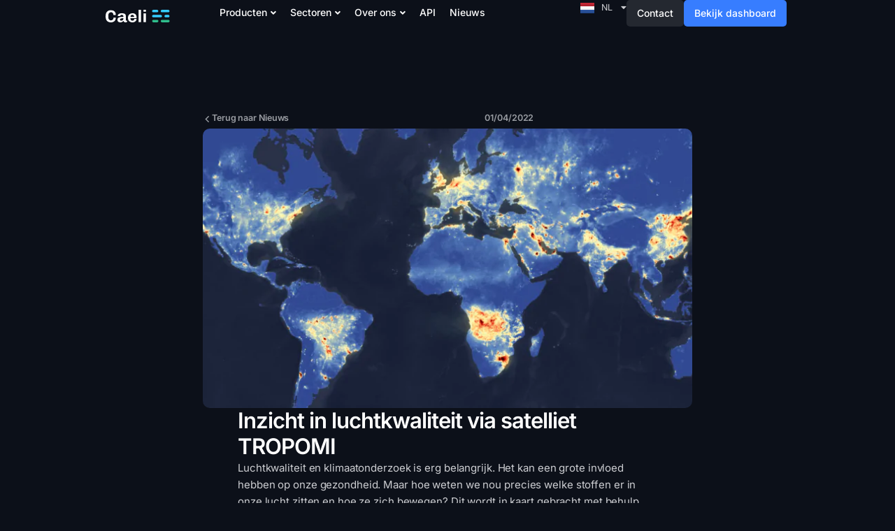

--- FILE ---
content_type: text/html; charset=UTF-8
request_url: https://caeli.nl/luchtkwaliteit-gemeten-door-satelliet/
body_size: 22154
content:
<!DOCTYPE html>
<html lang="nl-NL">
<head>
	<meta charset="UTF-8" />
	<meta name="viewport" content="width=device-width, initial-scale=1" />
	<link rel="profile" href="http://gmpg.org/xfn/11" />
	<link rel="pingback" href="https://caeli.nl/xmlrpc.php" />
	<meta name='robots' content='index, follow, max-image-preview:large, max-snippet:-1, max-video-preview:-1' />
	<style>img:is([sizes="auto" i], [sizes^="auto," i]) { contain-intrinsic-size: 3000px 1500px }</style>
	
	<!-- This site is optimized with the Yoast SEO plugin v24.5 - https://yoast.com/wordpress/plugins/seo/ -->
	<title>Inzicht in luchtkwaliteit via satelliet TROPOMI - Caeli</title>
	<meta name="description" content="Ontdek hoe TROPOMI, het geavanceerde Nederlandse satellietinstrument, luchtkwaliteit wereldwijd in kaart brengt. Leer over de impact op onze gezondheid en de nauwkeurigheid van de metingen in de troposfeer" />
	<link rel="canonical" href="https://caeli.nl/luchtkwaliteit-gemeten-door-satelliet/" />
	<meta property="og:locale" content="nl_NL" />
	<meta property="og:type" content="article" />
	<meta property="og:title" content="Inzicht in luchtkwaliteit via satelliet TROPOMI - Caeli" />
	<meta property="og:description" content="Ontdek hoe TROPOMI, het geavanceerde Nederlandse satellietinstrument, luchtkwaliteit wereldwijd in kaart brengt. Leer over de impact op onze gezondheid en de nauwkeurigheid van de metingen in de troposfeer" />
	<meta property="og:url" content="https://caeli.nl/luchtkwaliteit-gemeten-door-satelliet/" />
	<meta property="og:site_name" content="Caeli" />
	<meta property="article:published_time" content="2022-04-01T10:50:41+00:00" />
	<meta property="article:modified_time" content="2024-10-30T17:13:41+00:00" />
	<meta property="og:image" content="https://caeli.nl/wp-content/uploads/2022/04/NO2_Wereld_V2-1024x404.png" />
	<meta property="og:image:width" content="1024" />
	<meta property="og:image:height" content="404" />
	<meta property="og:image:type" content="image/png" />
	<meta name="author" content="Martin Smit" />
	<meta name="twitter:card" content="summary_large_image" />
	<meta name="twitter:label1" content="Geschreven door" />
	<meta name="twitter:data1" content="Martin Smit" />
	<meta name="twitter:label2" content="Geschatte leestijd" />
	<meta name="twitter:data2" content="2 minuten" />
	<script type="application/ld+json" class="yoast-schema-graph">{"@context":"https://schema.org","@graph":[{"@type":"Article","@id":"https://caeli.nl/luchtkwaliteit-gemeten-door-satelliet/#article","isPartOf":{"@id":"https://caeli.nl/luchtkwaliteit-gemeten-door-satelliet/"},"author":{"name":"Martin Smit","@id":"https://caeli.nl/#/schema/person/ed35afd11fe014f9f188cb3dc2be4339"},"headline":"Inzicht in luchtkwaliteit via satelliet TROPOMI","datePublished":"2022-04-01T10:50:41+00:00","dateModified":"2024-10-30T17:13:41+00:00","mainEntityOfPage":{"@id":"https://caeli.nl/luchtkwaliteit-gemeten-door-satelliet/"},"wordCount":405,"publisher":{"@id":"https://caeli.nl/#organization"},"image":{"@id":"https://caeli.nl/luchtkwaliteit-gemeten-door-satelliet/#primaryimage"},"thumbnailUrl":"https://caeli.nl/wp-content/uploads/2022/04/NO2_Wereld_V2.png","keywords":["Luchtkwaliteit","Satellietdata"],"articleSection":["Satellietdata"],"inLanguage":"nl-NL"},{"@type":"WebPage","@id":"https://caeli.nl/luchtkwaliteit-gemeten-door-satelliet/","url":"https://caeli.nl/luchtkwaliteit-gemeten-door-satelliet/","name":"Inzicht in luchtkwaliteit via satelliet TROPOMI - Caeli","isPartOf":{"@id":"https://caeli.nl/#website"},"primaryImageOfPage":{"@id":"https://caeli.nl/luchtkwaliteit-gemeten-door-satelliet/#primaryimage"},"image":{"@id":"https://caeli.nl/luchtkwaliteit-gemeten-door-satelliet/#primaryimage"},"thumbnailUrl":"https://caeli.nl/wp-content/uploads/2022/04/NO2_Wereld_V2.png","datePublished":"2022-04-01T10:50:41+00:00","dateModified":"2024-10-30T17:13:41+00:00","description":"Ontdek hoe TROPOMI, het geavanceerde Nederlandse satellietinstrument, luchtkwaliteit wereldwijd in kaart brengt. Leer over de impact op onze gezondheid en de nauwkeurigheid van de metingen in de troposfeer","breadcrumb":{"@id":"https://caeli.nl/luchtkwaliteit-gemeten-door-satelliet/#breadcrumb"},"inLanguage":"nl-NL","potentialAction":[{"@type":"ReadAction","target":["https://caeli.nl/luchtkwaliteit-gemeten-door-satelliet/"]}]},{"@type":"ImageObject","inLanguage":"nl-NL","@id":"https://caeli.nl/luchtkwaliteit-gemeten-door-satelliet/#primaryimage","url":"https://caeli.nl/wp-content/uploads/2022/04/NO2_Wereld_V2.png","contentUrl":"https://caeli.nl/wp-content/uploads/2022/04/NO2_Wereld_V2.png","width":2883,"height":1138,"caption":"inzicht in luchtkwaliteit door satellieten"},{"@type":"BreadcrumbList","@id":"https://caeli.nl/luchtkwaliteit-gemeten-door-satelliet/#breadcrumb","itemListElement":[{"@type":"ListItem","position":1,"name":"Home","item":"https://caeli.nl/"},{"@type":"ListItem","position":2,"name":"Inzicht in luchtkwaliteit via satelliet TROPOMI"}]},{"@type":"WebSite","@id":"https://caeli.nl/#website","url":"https://caeli.nl/","name":"Caeli","description":"","publisher":{"@id":"https://caeli.nl/#organization"},"potentialAction":[{"@type":"SearchAction","target":{"@type":"EntryPoint","urlTemplate":"https://caeli.nl/?s={search_term_string}"},"query-input":{"@type":"PropertyValueSpecification","valueRequired":true,"valueName":"search_term_string"}}],"inLanguage":"nl-NL"},{"@type":"Organization","@id":"https://caeli.nl/#organization","name":"Caeli","url":"https://caeli.nl/","logo":{"@type":"ImageObject","inLanguage":"nl-NL","@id":"https://caeli.nl/#/schema/logo/image/","url":"https://caeli.nl/wp-content/uploads/2024/08/caeli_logo_white_text_svg.svg","contentUrl":"https://caeli.nl/wp-content/uploads/2024/08/caeli_logo_white_text_svg.svg","width":4604,"height":903,"caption":"Caeli"},"image":{"@id":"https://caeli.nl/#/schema/logo/image/"}},{"@type":"Person","@id":"https://caeli.nl/#/schema/person/ed35afd11fe014f9f188cb3dc2be4339","name":"Martin Smit","image":{"@type":"ImageObject","inLanguage":"nl-NL","@id":"https://caeli.nl/#/schema/person/image/","url":"https://secure.gravatar.com/avatar/54ee66258f3029482f6ae43d9b58830f?s=96&d=mm&r=g","contentUrl":"https://secure.gravatar.com/avatar/54ee66258f3029482f6ae43d9b58830f?s=96&d=mm&r=g","caption":"Martin Smit"},"url":"https://caeli.nl/author/martin_caeli_admin/"}]}</script>
	<!-- / Yoast SEO plugin. -->


<link rel='dns-prefetch' href='//www.googletagmanager.com' />
<link rel='dns-prefetch' href='//use.fontawesome.com' />
<link rel="alternate" type="application/rss+xml" title="Caeli &raquo; feed" href="https://caeli.nl/feed/" />
<link rel="alternate" type="application/rss+xml" title="Caeli &raquo; reacties feed" href="https://caeli.nl/comments/feed/" />
<link rel="alternate" type="application/rss+xml" title="Caeli &raquo; Inzicht in luchtkwaliteit via satelliet TROPOMI reacties feed" href="https://caeli.nl/luchtkwaliteit-gemeten-door-satelliet/feed/" />
<script>
window._wpemojiSettings = {"baseUrl":"https:\/\/s.w.org\/images\/core\/emoji\/15.0.3\/72x72\/","ext":".png","svgUrl":"https:\/\/s.w.org\/images\/core\/emoji\/15.0.3\/svg\/","svgExt":".svg","source":{"concatemoji":"https:\/\/caeli.nl\/wp-includes\/js\/wp-emoji-release.min.js?ver=6.7.4"}};
/*! This file is auto-generated */
!function(i,n){var o,s,e;function c(e){try{var t={supportTests:e,timestamp:(new Date).valueOf()};sessionStorage.setItem(o,JSON.stringify(t))}catch(e){}}function p(e,t,n){e.clearRect(0,0,e.canvas.width,e.canvas.height),e.fillText(t,0,0);var t=new Uint32Array(e.getImageData(0,0,e.canvas.width,e.canvas.height).data),r=(e.clearRect(0,0,e.canvas.width,e.canvas.height),e.fillText(n,0,0),new Uint32Array(e.getImageData(0,0,e.canvas.width,e.canvas.height).data));return t.every(function(e,t){return e===r[t]})}function u(e,t,n){switch(t){case"flag":return n(e,"\ud83c\udff3\ufe0f\u200d\u26a7\ufe0f","\ud83c\udff3\ufe0f\u200b\u26a7\ufe0f")?!1:!n(e,"\ud83c\uddfa\ud83c\uddf3","\ud83c\uddfa\u200b\ud83c\uddf3")&&!n(e,"\ud83c\udff4\udb40\udc67\udb40\udc62\udb40\udc65\udb40\udc6e\udb40\udc67\udb40\udc7f","\ud83c\udff4\u200b\udb40\udc67\u200b\udb40\udc62\u200b\udb40\udc65\u200b\udb40\udc6e\u200b\udb40\udc67\u200b\udb40\udc7f");case"emoji":return!n(e,"\ud83d\udc26\u200d\u2b1b","\ud83d\udc26\u200b\u2b1b")}return!1}function f(e,t,n){var r="undefined"!=typeof WorkerGlobalScope&&self instanceof WorkerGlobalScope?new OffscreenCanvas(300,150):i.createElement("canvas"),a=r.getContext("2d",{willReadFrequently:!0}),o=(a.textBaseline="top",a.font="600 32px Arial",{});return e.forEach(function(e){o[e]=t(a,e,n)}),o}function t(e){var t=i.createElement("script");t.src=e,t.defer=!0,i.head.appendChild(t)}"undefined"!=typeof Promise&&(o="wpEmojiSettingsSupports",s=["flag","emoji"],n.supports={everything:!0,everythingExceptFlag:!0},e=new Promise(function(e){i.addEventListener("DOMContentLoaded",e,{once:!0})}),new Promise(function(t){var n=function(){try{var e=JSON.parse(sessionStorage.getItem(o));if("object"==typeof e&&"number"==typeof e.timestamp&&(new Date).valueOf()<e.timestamp+604800&&"object"==typeof e.supportTests)return e.supportTests}catch(e){}return null}();if(!n){if("undefined"!=typeof Worker&&"undefined"!=typeof OffscreenCanvas&&"undefined"!=typeof URL&&URL.createObjectURL&&"undefined"!=typeof Blob)try{var e="postMessage("+f.toString()+"("+[JSON.stringify(s),u.toString(),p.toString()].join(",")+"));",r=new Blob([e],{type:"text/javascript"}),a=new Worker(URL.createObjectURL(r),{name:"wpTestEmojiSupports"});return void(a.onmessage=function(e){c(n=e.data),a.terminate(),t(n)})}catch(e){}c(n=f(s,u,p))}t(n)}).then(function(e){for(var t in e)n.supports[t]=e[t],n.supports.everything=n.supports.everything&&n.supports[t],"flag"!==t&&(n.supports.everythingExceptFlag=n.supports.everythingExceptFlag&&n.supports[t]);n.supports.everythingExceptFlag=n.supports.everythingExceptFlag&&!n.supports.flag,n.DOMReady=!1,n.readyCallback=function(){n.DOMReady=!0}}).then(function(){return e}).then(function(){var e;n.supports.everything||(n.readyCallback(),(e=n.source||{}).concatemoji?t(e.concatemoji):e.wpemoji&&e.twemoji&&(t(e.twemoji),t(e.wpemoji)))}))}((window,document),window._wpemojiSettings);
</script>
<link rel='stylesheet' id='all-css-b73ac3da7c46713cb7e40fd164d0c853' href='https://caeli.nl/_static/??-eJylVdty6yAM/KESmovbcx46/ZQONTKmBeRa2Jn8fYWdSzMJmdh58oC1y0qshNw2osQQIUTZuM7YQLIGpaEVFWLkDzjw/BdbaUMpt1YbiCRKIlm1A1AvePEkmYgDXKeBZPqrLUX56bD8Fs5+tqrdSYo7BwtvwxFxOLprHCrNlLwWaguEHmRfLJbFYjOwUW/E1sZafNEF+KCbZXbCemVAnik57WehuZQVEWc7sGRCsqmcSBK67CiiF8eS3SrCObJBimKzzkq/EMvVPq9jYlHOXT1zGku/EVRbTzepKNryeyf29YKqgpINU2GmrlTDIXb0x4SyrF6fiynx63VR/L8AxJoD0wU7h3805t2aAQzbUwBnlpp2PSmlsRf3zp6LThpsMLPx2vZW36teNC1e4XCICeQ9hgmNsW8pphR/eUxrJ7fXerW54oubvQGWw8YsTukNe/MvkoN5VlKczUBYWuXmyLja7jy1g87P2/tI0sZ+/SATobN6tsmGp+in41Z7yKsejBLpRXmIJag+T3JpVINoHIhUkZHGhjQxZgAbbBoWeE9zjO012nw4r1IlfIzr46R+92/L15fi+V/xslz9AmQuJCg=' type='text/css' media='all' />
<style id='font-awesome-svg-styles-inline-css'>
   .wp-block-font-awesome-icon svg::before,
   .wp-rich-text-font-awesome-icon svg::before {content: unset;}
</style>
<style id='wp-emoji-styles-inline-css'>

	img.wp-smiley, img.emoji {
		display: inline !important;
		border: none !important;
		box-shadow: none !important;
		height: 1em !important;
		width: 1em !important;
		margin: 0 0.07em !important;
		vertical-align: -0.1em !important;
		background: none !important;
		padding: 0 !important;
	}
</style>
<style id='font-awesome-svg-styles-default-inline-css'>
.svg-inline--fa {
  display: inline-block;
  height: 1em;
  overflow: visible;
  vertical-align: -.125em;
}
</style>
<style id='classic-theme-styles-inline-css'>
/*! This file is auto-generated */
.wp-block-button__link{color:#fff;background-color:#32373c;border-radius:9999px;box-shadow:none;text-decoration:none;padding:calc(.667em + 2px) calc(1.333em + 2px);font-size:1.125em}.wp-block-file__button{background:#32373c;color:#fff;text-decoration:none}
</style>
<style id='global-styles-inline-css'>
:root{--wp--preset--aspect-ratio--square: 1;--wp--preset--aspect-ratio--4-3: 4/3;--wp--preset--aspect-ratio--3-4: 3/4;--wp--preset--aspect-ratio--3-2: 3/2;--wp--preset--aspect-ratio--2-3: 2/3;--wp--preset--aspect-ratio--16-9: 16/9;--wp--preset--aspect-ratio--9-16: 9/16;--wp--preset--color--black: #000000;--wp--preset--color--cyan-bluish-gray: #abb8c3;--wp--preset--color--white: #ffffff;--wp--preset--color--pale-pink: #f78da7;--wp--preset--color--vivid-red: #cf2e2e;--wp--preset--color--luminous-vivid-orange: #ff6900;--wp--preset--color--luminous-vivid-amber: #fcb900;--wp--preset--color--light-green-cyan: #7bdcb5;--wp--preset--color--vivid-green-cyan: #00d084;--wp--preset--color--pale-cyan-blue: #8ed1fc;--wp--preset--color--vivid-cyan-blue: #0693e3;--wp--preset--color--vivid-purple: #9b51e0;--wp--preset--gradient--vivid-cyan-blue-to-vivid-purple: linear-gradient(135deg,rgba(6,147,227,1) 0%,rgb(155,81,224) 100%);--wp--preset--gradient--light-green-cyan-to-vivid-green-cyan: linear-gradient(135deg,rgb(122,220,180) 0%,rgb(0,208,130) 100%);--wp--preset--gradient--luminous-vivid-amber-to-luminous-vivid-orange: linear-gradient(135deg,rgba(252,185,0,1) 0%,rgba(255,105,0,1) 100%);--wp--preset--gradient--luminous-vivid-orange-to-vivid-red: linear-gradient(135deg,rgba(255,105,0,1) 0%,rgb(207,46,46) 100%);--wp--preset--gradient--very-light-gray-to-cyan-bluish-gray: linear-gradient(135deg,rgb(238,238,238) 0%,rgb(169,184,195) 100%);--wp--preset--gradient--cool-to-warm-spectrum: linear-gradient(135deg,rgb(74,234,220) 0%,rgb(151,120,209) 20%,rgb(207,42,186) 40%,rgb(238,44,130) 60%,rgb(251,105,98) 80%,rgb(254,248,76) 100%);--wp--preset--gradient--blush-light-purple: linear-gradient(135deg,rgb(255,206,236) 0%,rgb(152,150,240) 100%);--wp--preset--gradient--blush-bordeaux: linear-gradient(135deg,rgb(254,205,165) 0%,rgb(254,45,45) 50%,rgb(107,0,62) 100%);--wp--preset--gradient--luminous-dusk: linear-gradient(135deg,rgb(255,203,112) 0%,rgb(199,81,192) 50%,rgb(65,88,208) 100%);--wp--preset--gradient--pale-ocean: linear-gradient(135deg,rgb(255,245,203) 0%,rgb(182,227,212) 50%,rgb(51,167,181) 100%);--wp--preset--gradient--electric-grass: linear-gradient(135deg,rgb(202,248,128) 0%,rgb(113,206,126) 100%);--wp--preset--gradient--midnight: linear-gradient(135deg,rgb(2,3,129) 0%,rgb(40,116,252) 100%);--wp--preset--font-size--small: 13px;--wp--preset--font-size--medium: 20px;--wp--preset--font-size--large: 36px;--wp--preset--font-size--x-large: 42px;--wp--preset--spacing--20: 0.44rem;--wp--preset--spacing--30: 0.67rem;--wp--preset--spacing--40: 1rem;--wp--preset--spacing--50: 1.5rem;--wp--preset--spacing--60: 2.25rem;--wp--preset--spacing--70: 3.38rem;--wp--preset--spacing--80: 5.06rem;--wp--preset--shadow--natural: 6px 6px 9px rgba(0, 0, 0, 0.2);--wp--preset--shadow--deep: 12px 12px 50px rgba(0, 0, 0, 0.4);--wp--preset--shadow--sharp: 6px 6px 0px rgba(0, 0, 0, 0.2);--wp--preset--shadow--outlined: 6px 6px 0px -3px rgba(255, 255, 255, 1), 6px 6px rgba(0, 0, 0, 1);--wp--preset--shadow--crisp: 6px 6px 0px rgba(0, 0, 0, 1);}:where(.is-layout-flex){gap: 0.5em;}:where(.is-layout-grid){gap: 0.5em;}body .is-layout-flex{display: flex;}.is-layout-flex{flex-wrap: wrap;align-items: center;}.is-layout-flex > :is(*, div){margin: 0;}body .is-layout-grid{display: grid;}.is-layout-grid > :is(*, div){margin: 0;}:where(.wp-block-columns.is-layout-flex){gap: 2em;}:where(.wp-block-columns.is-layout-grid){gap: 2em;}:where(.wp-block-post-template.is-layout-flex){gap: 1.25em;}:where(.wp-block-post-template.is-layout-grid){gap: 1.25em;}.has-black-color{color: var(--wp--preset--color--black) !important;}.has-cyan-bluish-gray-color{color: var(--wp--preset--color--cyan-bluish-gray) !important;}.has-white-color{color: var(--wp--preset--color--white) !important;}.has-pale-pink-color{color: var(--wp--preset--color--pale-pink) !important;}.has-vivid-red-color{color: var(--wp--preset--color--vivid-red) !important;}.has-luminous-vivid-orange-color{color: var(--wp--preset--color--luminous-vivid-orange) !important;}.has-luminous-vivid-amber-color{color: var(--wp--preset--color--luminous-vivid-amber) !important;}.has-light-green-cyan-color{color: var(--wp--preset--color--light-green-cyan) !important;}.has-vivid-green-cyan-color{color: var(--wp--preset--color--vivid-green-cyan) !important;}.has-pale-cyan-blue-color{color: var(--wp--preset--color--pale-cyan-blue) !important;}.has-vivid-cyan-blue-color{color: var(--wp--preset--color--vivid-cyan-blue) !important;}.has-vivid-purple-color{color: var(--wp--preset--color--vivid-purple) !important;}.has-black-background-color{background-color: var(--wp--preset--color--black) !important;}.has-cyan-bluish-gray-background-color{background-color: var(--wp--preset--color--cyan-bluish-gray) !important;}.has-white-background-color{background-color: var(--wp--preset--color--white) !important;}.has-pale-pink-background-color{background-color: var(--wp--preset--color--pale-pink) !important;}.has-vivid-red-background-color{background-color: var(--wp--preset--color--vivid-red) !important;}.has-luminous-vivid-orange-background-color{background-color: var(--wp--preset--color--luminous-vivid-orange) !important;}.has-luminous-vivid-amber-background-color{background-color: var(--wp--preset--color--luminous-vivid-amber) !important;}.has-light-green-cyan-background-color{background-color: var(--wp--preset--color--light-green-cyan) !important;}.has-vivid-green-cyan-background-color{background-color: var(--wp--preset--color--vivid-green-cyan) !important;}.has-pale-cyan-blue-background-color{background-color: var(--wp--preset--color--pale-cyan-blue) !important;}.has-vivid-cyan-blue-background-color{background-color: var(--wp--preset--color--vivid-cyan-blue) !important;}.has-vivid-purple-background-color{background-color: var(--wp--preset--color--vivid-purple) !important;}.has-black-border-color{border-color: var(--wp--preset--color--black) !important;}.has-cyan-bluish-gray-border-color{border-color: var(--wp--preset--color--cyan-bluish-gray) !important;}.has-white-border-color{border-color: var(--wp--preset--color--white) !important;}.has-pale-pink-border-color{border-color: var(--wp--preset--color--pale-pink) !important;}.has-vivid-red-border-color{border-color: var(--wp--preset--color--vivid-red) !important;}.has-luminous-vivid-orange-border-color{border-color: var(--wp--preset--color--luminous-vivid-orange) !important;}.has-luminous-vivid-amber-border-color{border-color: var(--wp--preset--color--luminous-vivid-amber) !important;}.has-light-green-cyan-border-color{border-color: var(--wp--preset--color--light-green-cyan) !important;}.has-vivid-green-cyan-border-color{border-color: var(--wp--preset--color--vivid-green-cyan) !important;}.has-pale-cyan-blue-border-color{border-color: var(--wp--preset--color--pale-cyan-blue) !important;}.has-vivid-cyan-blue-border-color{border-color: var(--wp--preset--color--vivid-cyan-blue) !important;}.has-vivid-purple-border-color{border-color: var(--wp--preset--color--vivid-purple) !important;}.has-vivid-cyan-blue-to-vivid-purple-gradient-background{background: var(--wp--preset--gradient--vivid-cyan-blue-to-vivid-purple) !important;}.has-light-green-cyan-to-vivid-green-cyan-gradient-background{background: var(--wp--preset--gradient--light-green-cyan-to-vivid-green-cyan) !important;}.has-luminous-vivid-amber-to-luminous-vivid-orange-gradient-background{background: var(--wp--preset--gradient--luminous-vivid-amber-to-luminous-vivid-orange) !important;}.has-luminous-vivid-orange-to-vivid-red-gradient-background{background: var(--wp--preset--gradient--luminous-vivid-orange-to-vivid-red) !important;}.has-very-light-gray-to-cyan-bluish-gray-gradient-background{background: var(--wp--preset--gradient--very-light-gray-to-cyan-bluish-gray) !important;}.has-cool-to-warm-spectrum-gradient-background{background: var(--wp--preset--gradient--cool-to-warm-spectrum) !important;}.has-blush-light-purple-gradient-background{background: var(--wp--preset--gradient--blush-light-purple) !important;}.has-blush-bordeaux-gradient-background{background: var(--wp--preset--gradient--blush-bordeaux) !important;}.has-luminous-dusk-gradient-background{background: var(--wp--preset--gradient--luminous-dusk) !important;}.has-pale-ocean-gradient-background{background: var(--wp--preset--gradient--pale-ocean) !important;}.has-electric-grass-gradient-background{background: var(--wp--preset--gradient--electric-grass) !important;}.has-midnight-gradient-background{background: var(--wp--preset--gradient--midnight) !important;}.has-small-font-size{font-size: var(--wp--preset--font-size--small) !important;}.has-medium-font-size{font-size: var(--wp--preset--font-size--medium) !important;}.has-large-font-size{font-size: var(--wp--preset--font-size--large) !important;}.has-x-large-font-size{font-size: var(--wp--preset--font-size--x-large) !important;}
:where(.wp-block-post-template.is-layout-flex){gap: 1.25em;}:where(.wp-block-post-template.is-layout-grid){gap: 1.25em;}
:where(.wp-block-columns.is-layout-flex){gap: 2em;}:where(.wp-block-columns.is-layout-grid){gap: 2em;}
:root :where(.wp-block-pullquote){font-size: 1.5em;line-height: 1.6;}
</style>
<link rel='stylesheet' id='dashicons-css' href='https://caeli.nl/wp-includes/css/dashicons.min.css?ver=6.7.4' media='all' />
<link rel='stylesheet' id='font-awesome-official-css' href='https://use.fontawesome.com/releases/v5.15.4/css/all.css' media='all' integrity="sha384-DyZ88mC6Up2uqS4h/KRgHuoeGwBcD4Ng9SiP4dIRy0EXTlnuz47vAwmeGwVChigm" crossorigin="anonymous" />
<link rel='stylesheet' id='font-awesome-official-v4shim-css' href='https://use.fontawesome.com/releases/v5.15.4/css/v4-shims.css' media='all' integrity="sha384-Vq76wejb3QJM4nDatBa5rUOve+9gkegsjCebvV/9fvXlGWo4HCMR4cJZjjcF6Viv" crossorigin="anonymous" />
<style id='font-awesome-official-v4shim-inline-css'>
@font-face {
font-family: "FontAwesome";
font-display: block;
src: url("https://use.fontawesome.com/releases/v5.15.4/webfonts/fa-brands-400.eot"),
		url("https://use.fontawesome.com/releases/v5.15.4/webfonts/fa-brands-400.eot?#iefix") format("embedded-opentype"),
		url("https://use.fontawesome.com/releases/v5.15.4/webfonts/fa-brands-400.woff2") format("woff2"),
		url("https://use.fontawesome.com/releases/v5.15.4/webfonts/fa-brands-400.woff") format("woff"),
		url("https://use.fontawesome.com/releases/v5.15.4/webfonts/fa-brands-400.ttf") format("truetype"),
		url("https://use.fontawesome.com/releases/v5.15.4/webfonts/fa-brands-400.svg#fontawesome") format("svg");
}

@font-face {
font-family: "FontAwesome";
font-display: block;
src: url("https://use.fontawesome.com/releases/v5.15.4/webfonts/fa-solid-900.eot"),
		url("https://use.fontawesome.com/releases/v5.15.4/webfonts/fa-solid-900.eot?#iefix") format("embedded-opentype"),
		url("https://use.fontawesome.com/releases/v5.15.4/webfonts/fa-solid-900.woff2") format("woff2"),
		url("https://use.fontawesome.com/releases/v5.15.4/webfonts/fa-solid-900.woff") format("woff"),
		url("https://use.fontawesome.com/releases/v5.15.4/webfonts/fa-solid-900.ttf") format("truetype"),
		url("https://use.fontawesome.com/releases/v5.15.4/webfonts/fa-solid-900.svg#fontawesome") format("svg");
}

@font-face {
font-family: "FontAwesome";
font-display: block;
src: url("https://use.fontawesome.com/releases/v5.15.4/webfonts/fa-regular-400.eot"),
		url("https://use.fontawesome.com/releases/v5.15.4/webfonts/fa-regular-400.eot?#iefix") format("embedded-opentype"),
		url("https://use.fontawesome.com/releases/v5.15.4/webfonts/fa-regular-400.woff2") format("woff2"),
		url("https://use.fontawesome.com/releases/v5.15.4/webfonts/fa-regular-400.woff") format("woff"),
		url("https://use.fontawesome.com/releases/v5.15.4/webfonts/fa-regular-400.ttf") format("truetype"),
		url("https://use.fontawesome.com/releases/v5.15.4/webfonts/fa-regular-400.svg#fontawesome") format("svg");
unicode-range: U+F004-F005,U+F007,U+F017,U+F022,U+F024,U+F02E,U+F03E,U+F044,U+F057-F059,U+F06E,U+F070,U+F075,U+F07B-F07C,U+F080,U+F086,U+F089,U+F094,U+F09D,U+F0A0,U+F0A4-F0A7,U+F0C5,U+F0C7-F0C8,U+F0E0,U+F0EB,U+F0F3,U+F0F8,U+F0FE,U+F111,U+F118-F11A,U+F11C,U+F133,U+F144,U+F146,U+F14A,U+F14D-F14E,U+F150-F152,U+F15B-F15C,U+F164-F165,U+F185-F186,U+F191-F192,U+F1AD,U+F1C1-F1C9,U+F1CD,U+F1D8,U+F1E3,U+F1EA,U+F1F6,U+F1F9,U+F20A,U+F247-F249,U+F24D,U+F254-F25B,U+F25D,U+F267,U+F271-F274,U+F279,U+F28B,U+F28D,U+F2B5-F2B6,U+F2B9,U+F2BB,U+F2BD,U+F2C1-F2C2,U+F2D0,U+F2D2,U+F2DC,U+F2ED,U+F328,U+F358-F35B,U+F3A5,U+F3D1,U+F410,U+F4AD;
}
</style>
<script type='text/javascript'  src='https://caeli.nl/wp-content/plugins/elementor/assets/lib/font-awesome/js/v4-shims.min.js?m=1764910261'></script>
<script src="https://caeli.nl/wp-includes/js/jquery/jquery.min.js?ver=3.7.1" id="jquery-core-js"></script>
<script type='text/javascript'  src='https://caeli.nl/wp-includes/js/jquery/jquery-migrate.min.js?m=1699521145'></script>
<script id="jquery-js-after">
!function($){"use strict";$(document).ready(function(){$(this).scrollTop()>100&&$(".hfe-scroll-to-top-wrap").removeClass("hfe-scroll-to-top-hide"),$(window).scroll(function(){$(this).scrollTop()<100?$(".hfe-scroll-to-top-wrap").fadeOut(300):$(".hfe-scroll-to-top-wrap").fadeIn(300)}),$(".hfe-scroll-to-top-wrap").on("click",function(){$("html, body").animate({scrollTop:0},300);return!1})})}(jQuery);
!function($){'use strict';$(document).ready(function(){var bar=$('.hfe-reading-progress-bar');if(!bar.length)return;$(window).on('scroll',function(){var s=$(window).scrollTop(),d=$(document).height()-$(window).height(),p=d? s/d*100:0;bar.css('width',p+'%')});});}(jQuery);
</script>
<script type='text/javascript'  src='https://caeli.nl/wp-content/plugins/sticky-header-effects-for-elementor/assets/js/she-header.js?m=1764651040'></script>

<!-- Google tag (gtag.js) snippet toegevoegd door Site Kit -->

<!-- Google Analytics snippet toegevoegd door Site Kit -->
<script src="https://www.googletagmanager.com/gtag/js?id=GT-TXB4H7Z" id="google_gtagjs-js" async></script>
<script id="google_gtagjs-js-after">
window.dataLayer = window.dataLayer || [];function gtag(){dataLayer.push(arguments);}
gtag("set","linker",{"domains":["caeli.nl"]});
gtag("js", new Date());
gtag("set", "developer_id.dZTNiMT", true);
gtag("config", "GT-TXB4H7Z");
</script>

<!-- Einde Google tag (gtag.js) snippet toegevoegd door Site Kit -->
<link rel="https://api.w.org/" href="https://caeli.nl/wp-json/" /><link rel="alternate" title="JSON" type="application/json" href="https://caeli.nl/wp-json/wp/v2/posts/11312" /><link rel="EditURI" type="application/rsd+xml" title="RSD" href="https://caeli.nl/xmlrpc.php?rsd" />
<meta name="generator" content="WordPress 6.7.4" />
<link rel='shortlink' href='https://caeli.nl/?p=11312' />
<link rel="alternate" title="oEmbed (JSON)" type="application/json+oembed" href="https://caeli.nl/wp-json/oembed/1.0/embed?url=https%3A%2F%2Fcaeli.nl%2Fluchtkwaliteit-gemeten-door-satelliet%2F" />
<link rel="alternate" title="oEmbed (XML)" type="text/xml+oembed" href="https://caeli.nl/wp-json/oembed/1.0/embed?url=https%3A%2F%2Fcaeli.nl%2Fluchtkwaliteit-gemeten-door-satelliet%2F&#038;format=xml" />
<meta name="generator" content="Site Kit by Google 1.146.0" /><script>document.createElement( "picture" );if(!window.HTMLPictureElement && document.addEventListener) {window.addEventListener("DOMContentLoaded", function() {var s = document.createElement("script");s.src = "https://caeli.nl/wp-content/plugins/webp-express/js/picturefill.min.js";document.body.appendChild(s);});}</script><meta name="description" content="​Luchtkwaliteit en klimaatonderzoek is erg belangrijk. Het kan een grote invloed hebben op onze gezondheid. Maar hoe weten we nou...">
<meta name="generator" content="Elementor 3.33.3; features: e_font_icon_svg, additional_custom_breakpoints; settings: css_print_method-external, google_font-enabled, font_display-auto">
<script>
	window.addEventListener('scroll', function() {
    const navbar = document.querySelector('.navbar');
    if (window.scrollY > 10) {
        navbar.classList.add('scrolled');
    } else {
        navbar.classList.remove('scrolled');
    }
});
</script>

<script>
	window.addEventListener('scroll', function() {
    const navbarmobile = document.querySelector('.navbar-mobile');
    if (window.scrollY > 2) {
        navbarmobile.classList.add('scrolled');
    } else {
        navbarmobile.classList.remove('scrolled');
    }
});
</script>

<script>
function toggleMenu() {
    // Toggle dropdown visibility
    const dropdown = document.querySelector('.mobile_dropdown');
    
    // Toggle between menu and close icons
    const menuIcon = document.getElementById('menu-icon');
    const closeIcon = document.getElementById('close-icon');
    
    if (dropdown.style.display === 'none' || dropdown.style.display === '') {
        dropdown.style.display = 'flex';
        menuIcon.style.display = 'none';
        closeIcon.style.display = 'block';
    } else {
        dropdown.style.display = 'none';
        menuIcon.style.display = 'block';
        closeIcon.style.display = 'none';
    }
}
</script>

<script>jQuery(document).ready(function($) {
    $('.mobile_dropdown').on('show', function() {
        $('body').addClass('no-scroll'); // Add class to body
    });

    $('.mobile_dropdown').on('hide', function() {
        $('body').removeClass('no-scroll'); // Remove class from body
    });
});
</script>


<style>
	html, body {
    overflow-x: hidden; /* Prevent horizontal scrolling */
    width: 100%; /* Ensure the body takes the full width */
    margin: 0; /* Remove any default margins */
}
	
/* 	@media (max-width: 1024px){
		html, body{
			margin-top: 30px;
		}
	} */
</style>
<style>

    .nav {
    position: fixed; /* Add this */
    top: 0;
    left: 0;
    right: 0;
    min-height: 60px;
    max-height: 60px;
    height: 60px;
    backdrop-filter: blur(10px);
    background: rgba(6, 12, 28, 0.95);
    -webkit-backdrop-filter: blur(10px);
    padding: 0 20px;
    display: flex;
    align-items: center;
    justify-content: space-between;
    z-index: 1000; /* Increase this */
    border-bottom: 1px solid rgba(255,255,255,0.1);
}

    .logo {
        color: white;
        font-size: 1.5rem;
        font-weight: 600;
        text-decoration: none;
    }

    .hamburger {
        width: 24px;
        height: 24px;
        position: relative;
        cursor: pointer;
        z-index: 1001;
    }

    .hamburger span {
        display: block;
        position: absolute;
        height: 2px;
        width: 100%;
        background: white;
        transition: .2s ease-in-out;
    }

    .hamburger span:nth-child(1) { top: 2px; }
    .hamburger span:nth-child(2) { top: 11px; }
    .hamburger span:nth-child(3) { top: 20px; }

    .hamburger.active span:nth-child(1) {
        top: 11px;
        transform: rotate(45deg);
    }

    .hamburger.active span:nth-child(2) {
        opacity: 0;
    }

    .hamburger.active span:nth-child(3) {
        top: 11px;
        transform: rotate(-45deg);
    }

    .mobile-menu {
    position: fixed;
    top: 0;
    left: 0;
    right: 0;
    bottom: 0;
    background: #060C1C;
    padding: 80px 20px 20px;
    transform: translateY(-100%);
    transition: transform 0.2s ease;
    z-index: 999; /* Make sure this is lower than nav's z-index */
}

    .mobile-menu.active {
        transform: translateY(0);
    }

    .dropdown {
        margin-bottom: 10px;
    }

    .dropdown-toggle {
        width: 100%;
        padding: 12px 0;
        color: white;
        background: none;
        text-align: left;
        font-size: 15px;
        font-weight: 500;
        display: flex;
        align-items: center;
        justify-content: space-between;
        cursor: pointer;
        font-family: 'Inter', sans-serif;
    }

    .dropdown-toggle::after {
        content: '';
        width: 8px;
        height: 8px;
        border-right: 2px solid white;
        border-bottom: 2px solid white;
        transform: rotate(45deg);
        transition: transform 0.2s ease;
    }

    .dropdown.active .dropdown-toggle::after {
        transform: rotate(-135deg);
    }

    .dropdown-content {
        display: none;
        padding: 0px 0px;
    }

    .dropdown.active .dropdown-content {
        display: block;
    }

    .dropdown-link {
        display: block;
        color: rgba(255,255,255,0.7);
        text-decoration: none;
        padding: 8px 0;
        font-size: 15px;
    }

    .single-link {
        color: white;
        text-decoration: none;
        font-size: 15px;
        font-weight: 500;
        padding: 12px 0;
        display: block;
        
    }
	
	.blog-link{
		margin-bottom: 32px;
	}
	
	

    /* Divider style */
    .divider {
        width: 100%;
        height: 1px;
        background: #333;
        margin: 20px 0;
    }
    
    .logo img {
        width: 90px;
        height: auto;
    }

    .mobile-footer {
        position: absolute;
        bottom: 20px;
        left: 20px;
        right: 20px;
        display: flex;
        justify-content: space-between;
        align-items: center;
    }

    .language-selector {
        color: white;
        display: flex;
        align-items: center;
        gap: 8px;
        background: none;
        border: none;
        cursor: pointer;
        font-family: 'Inter', sans-serif;
        font-size: 15px;
    }

    .button-group {
        display: flex;
        gap: 12px;
    }

    .btn {
        padding: 8px 16px;
        border-radius: 8px;
        font-size: 15px;
        cursor: pointer;
        font-family: 'Inter', sans-serif;
        font-weight: 500;
    }

    .btn-outline {
        background: rgba(255,255,255,0.1) !important;
        border: none;
        color: white !important;
    }

    .btn-outline:hover {
        background: rgba(255,255,255,0.15) !important;
    }

    .btn-primary {
        background: #377DFF !important;
        border: none !important;
        color: white !important;
    }

    .btn-primary:hover {
        background: #2569E7 !important;
    }
</style>
			<style>
				.e-con.e-parent:nth-of-type(n+4):not(.e-lazyloaded):not(.e-no-lazyload),
				.e-con.e-parent:nth-of-type(n+4):not(.e-lazyloaded):not(.e-no-lazyload) * {
					background-image: none !important;
				}
				@media screen and (max-height: 1024px) {
					.e-con.e-parent:nth-of-type(n+3):not(.e-lazyloaded):not(.e-no-lazyload),
					.e-con.e-parent:nth-of-type(n+3):not(.e-lazyloaded):not(.e-no-lazyload) * {
						background-image: none !important;
					}
				}
				@media screen and (max-height: 640px) {
					.e-con.e-parent:nth-of-type(n+2):not(.e-lazyloaded):not(.e-no-lazyload),
					.e-con.e-parent:nth-of-type(n+2):not(.e-lazyloaded):not(.e-no-lazyload) * {
						background-image: none !important;
					}
				}
			</style>
			<link rel="icon" href="https://caeli.nl/wp-content/uploads/2024/07/cropped-favicon-32x32.webp" sizes="32x32" />
<link rel="icon" href="https://caeli.nl/wp-content/uploads/2024/07/cropped-favicon-192x192.webp" sizes="192x192" />
<link rel="apple-touch-icon" href="https://caeli.nl/wp-content/uploads/2024/07/cropped-favicon-180x180.webp" />
<meta name="msapplication-TileImage" content="https://caeli.nl/wp-content/uploads/2024/07/cropped-favicon-270x270.webp" />
</head>

<body class="post-template-default single single-post postid-11312 single-format-standard wp-custom-logo ehf-header ehf-footer ehf-template-hello-elementor ehf-stylesheet-hello-elementor elementor-default elementor-kit-43 elementor-page-32459">
<div id="page" class="hfeed site">

		<header id="masthead" itemscope="itemscope" itemtype="https://schema.org/WPHeader">
			<p class="main-title bhf-hidden" itemprop="headline"><a href="https://caeli.nl" title="Caeli" rel="home">Caeli</a></p>
					<div data-elementor-type="wp-post" data-elementor-id="2705" class="elementor elementor-2705" data-elementor-post-type="elementor-hf">
				<div class="elementor-element elementor-element-999c184 elementor-hidden-tablet elementor-hidden-mobile navbar e-flex e-con-boxed e-con e-parent" data-id="999c184" data-element_type="container" data-settings="{&quot;background_background&quot;:&quot;classic&quot;,&quot;sticky&quot;:&quot;top&quot;,&quot;sticky_on&quot;:[&quot;desktop&quot;,&quot;tablet&quot;,&quot;mobile&quot;],&quot;sticky_offset&quot;:0,&quot;sticky_effects_offset&quot;:0,&quot;sticky_anchor_link_offset&quot;:0}">
					<div class="e-con-inner">
		<div class="elementor-element elementor-element-5b4b07a e-con-full e-flex e-con e-child" data-id="5b4b07a" data-element_type="container">
		<div class="elementor-element elementor-element-0530a18 e-con-full e-flex e-con e-child" data-id="0530a18" data-element_type="container">
				<div class="elementor-element elementor-element-9d59b98 elementor-widget elementor-widget-image" data-id="9d59b98" data-element_type="widget" data-widget_type="image.default">
				<div class="elementor-widget-container">
																<a href="https://caeli.nl">
							<img fetchpriority="high" width="800" height="800" src="https://caeli.nl/wp-content/uploads/2024/08/caeli_logo_white_text_svg.svg" class="attachment-large size-large wp-image-32750" alt="" srcset="https://caeli.nl/wp-content/uploads//2024/08/caeli_logo_white_text_svg.svg 150w, https://caeli.nl/wp-content/uploads//2024/08/caeli_logo_white_text_svg.svg 300w, https://caeli.nl/wp-content/uploads//2024/08/caeli_logo_white_text_svg.svg 1024w" sizes="(max-width: 800px) 100vw, 800px" />								</a>
															</div>
				</div>
				<div class="elementor-element elementor-element-82190a3 hfe-nav-menu__align-left hfe-submenu-icon-arrow hfe-submenu-animation-none hfe-link-redirect-child hfe-nav-menu__breakpoint-tablet elementor-widget elementor-widget-navigation-menu" data-id="82190a3" data-element_type="widget" data-settings="{&quot;padding_horizontal_menu_item&quot;:{&quot;unit&quot;:&quot;px&quot;,&quot;size&quot;:0,&quot;sizes&quot;:[]},&quot;padding_vertical_menu_item&quot;:{&quot;unit&quot;:&quot;px&quot;,&quot;size&quot;:0,&quot;sizes&quot;:[]},&quot;menu_space_between&quot;:{&quot;unit&quot;:&quot;px&quot;,&quot;size&quot;:20,&quot;sizes&quot;:[]},&quot;menu_row_space&quot;:{&quot;unit&quot;:&quot;px&quot;,&quot;size&quot;:0,&quot;sizes&quot;:[]},&quot;dropdown_border_radius&quot;:{&quot;unit&quot;:&quot;px&quot;,&quot;top&quot;:&quot;0&quot;,&quot;right&quot;:&quot;0&quot;,&quot;bottom&quot;:&quot;0&quot;,&quot;left&quot;:&quot;0&quot;,&quot;isLinked&quot;:false},&quot;width_dropdown_item&quot;:{&quot;unit&quot;:&quot;px&quot;,&quot;size&quot;:20,&quot;sizes&quot;:[]},&quot;padding_horizontal_dropdown_item&quot;:{&quot;unit&quot;:&quot;px&quot;,&quot;size&quot;:10,&quot;sizes&quot;:[]},&quot;padding_vertical_dropdown_item&quot;:{&quot;unit&quot;:&quot;px&quot;,&quot;size&quot;:10,&quot;sizes&quot;:[]},&quot;distance_from_menu&quot;:{&quot;unit&quot;:&quot;px&quot;,&quot;size&quot;:23,&quot;sizes&quot;:[]},&quot;toggle_size_mobile&quot;:{&quot;unit&quot;:&quot;px&quot;,&quot;size&quot;:20,&quot;sizes&quot;:[]},&quot;padding_horizontal_menu_item_tablet&quot;:{&quot;unit&quot;:&quot;px&quot;,&quot;size&quot;:&quot;&quot;,&quot;sizes&quot;:[]},&quot;padding_horizontal_menu_item_mobile&quot;:{&quot;unit&quot;:&quot;px&quot;,&quot;size&quot;:&quot;&quot;,&quot;sizes&quot;:[]},&quot;padding_vertical_menu_item_tablet&quot;:{&quot;unit&quot;:&quot;px&quot;,&quot;size&quot;:&quot;&quot;,&quot;sizes&quot;:[]},&quot;padding_vertical_menu_item_mobile&quot;:{&quot;unit&quot;:&quot;px&quot;,&quot;size&quot;:&quot;&quot;,&quot;sizes&quot;:[]},&quot;menu_space_between_tablet&quot;:{&quot;unit&quot;:&quot;px&quot;,&quot;size&quot;:&quot;&quot;,&quot;sizes&quot;:[]},&quot;menu_space_between_mobile&quot;:{&quot;unit&quot;:&quot;px&quot;,&quot;size&quot;:&quot;&quot;,&quot;sizes&quot;:[]},&quot;menu_row_space_tablet&quot;:{&quot;unit&quot;:&quot;px&quot;,&quot;size&quot;:&quot;&quot;,&quot;sizes&quot;:[]},&quot;menu_row_space_mobile&quot;:{&quot;unit&quot;:&quot;px&quot;,&quot;size&quot;:&quot;&quot;,&quot;sizes&quot;:[]},&quot;dropdown_border_radius_tablet&quot;:{&quot;unit&quot;:&quot;px&quot;,&quot;top&quot;:&quot;&quot;,&quot;right&quot;:&quot;&quot;,&quot;bottom&quot;:&quot;&quot;,&quot;left&quot;:&quot;&quot;,&quot;isLinked&quot;:true},&quot;dropdown_border_radius_mobile&quot;:{&quot;unit&quot;:&quot;px&quot;,&quot;top&quot;:&quot;&quot;,&quot;right&quot;:&quot;&quot;,&quot;bottom&quot;:&quot;&quot;,&quot;left&quot;:&quot;&quot;,&quot;isLinked&quot;:true},&quot;width_dropdown_item_tablet&quot;:{&quot;unit&quot;:&quot;px&quot;,&quot;size&quot;:&quot;&quot;,&quot;sizes&quot;:[]},&quot;width_dropdown_item_mobile&quot;:{&quot;unit&quot;:&quot;px&quot;,&quot;size&quot;:&quot;&quot;,&quot;sizes&quot;:[]},&quot;padding_horizontal_dropdown_item_tablet&quot;:{&quot;unit&quot;:&quot;px&quot;,&quot;size&quot;:&quot;&quot;,&quot;sizes&quot;:[]},&quot;padding_horizontal_dropdown_item_mobile&quot;:{&quot;unit&quot;:&quot;px&quot;,&quot;size&quot;:&quot;&quot;,&quot;sizes&quot;:[]},&quot;padding_vertical_dropdown_item_tablet&quot;:{&quot;unit&quot;:&quot;px&quot;,&quot;size&quot;:&quot;&quot;,&quot;sizes&quot;:[]},&quot;padding_vertical_dropdown_item_mobile&quot;:{&quot;unit&quot;:&quot;px&quot;,&quot;size&quot;:&quot;&quot;,&quot;sizes&quot;:[]},&quot;distance_from_menu_tablet&quot;:{&quot;unit&quot;:&quot;px&quot;,&quot;size&quot;:&quot;&quot;,&quot;sizes&quot;:[]},&quot;distance_from_menu_mobile&quot;:{&quot;unit&quot;:&quot;px&quot;,&quot;size&quot;:&quot;&quot;,&quot;sizes&quot;:[]},&quot;toggle_size&quot;:{&quot;unit&quot;:&quot;px&quot;,&quot;size&quot;:&quot;&quot;,&quot;sizes&quot;:[]},&quot;toggle_size_tablet&quot;:{&quot;unit&quot;:&quot;px&quot;,&quot;size&quot;:&quot;&quot;,&quot;sizes&quot;:[]},&quot;toggle_border_width&quot;:{&quot;unit&quot;:&quot;px&quot;,&quot;size&quot;:&quot;&quot;,&quot;sizes&quot;:[]},&quot;toggle_border_width_tablet&quot;:{&quot;unit&quot;:&quot;px&quot;,&quot;size&quot;:&quot;&quot;,&quot;sizes&quot;:[]},&quot;toggle_border_width_mobile&quot;:{&quot;unit&quot;:&quot;px&quot;,&quot;size&quot;:&quot;&quot;,&quot;sizes&quot;:[]},&quot;toggle_border_radius&quot;:{&quot;unit&quot;:&quot;px&quot;,&quot;size&quot;:&quot;&quot;,&quot;sizes&quot;:[]},&quot;toggle_border_radius_tablet&quot;:{&quot;unit&quot;:&quot;px&quot;,&quot;size&quot;:&quot;&quot;,&quot;sizes&quot;:[]},&quot;toggle_border_radius_mobile&quot;:{&quot;unit&quot;:&quot;px&quot;,&quot;size&quot;:&quot;&quot;,&quot;sizes&quot;:[]}}" data-widget_type="navigation-menu.default">
				<div class="elementor-widget-container">
								<div class="hfe-nav-menu hfe-layout-horizontal hfe-nav-menu-layout horizontal hfe-pointer__none" data-layout="horizontal">
				<div role="button" class="hfe-nav-menu__toggle elementor-clickable" tabindex="0" aria-label="Menu toggle">
					<span class="screen-reader-text">Menu</span>
					<div class="hfe-nav-menu-icon">
						<svg aria-hidden="true"  class="e-font-icon-svg e-fas-grip-lines" viewBox="0 0 512 512" xmlns="http://www.w3.org/2000/svg"><path d="M496 288H16c-8.8 0-16 7.2-16 16v32c0 8.8 7.2 16 16 16h480c8.8 0 16-7.2 16-16v-32c0-8.8-7.2-16-16-16zm0-128H16c-8.8 0-16 7.2-16 16v32c0 8.8 7.2 16 16 16h480c8.8 0 16-7.2 16-16v-32c0-8.8-7.2-16-16-16z"></path></svg>					</div>
				</div>
				<nav class="hfe-nav-menu__layout-horizontal hfe-nav-menu__submenu-arrow" data-toggle-icon="&lt;svg aria-hidden=&quot;true&quot; tabindex=&quot;0&quot; class=&quot;e-font-icon-svg e-fas-grip-lines&quot; viewBox=&quot;0 0 512 512&quot; xmlns=&quot;http://www.w3.org/2000/svg&quot;&gt;&lt;path d=&quot;M496 288H16c-8.8 0-16 7.2-16 16v32c0 8.8 7.2 16 16 16h480c8.8 0 16-7.2 16-16v-32c0-8.8-7.2-16-16-16zm0-128H16c-8.8 0-16 7.2-16 16v32c0 8.8 7.2 16 16 16h480c8.8 0 16-7.2 16-16v-32c0-8.8-7.2-16-16-16z&quot;&gt;&lt;/path&gt;&lt;/svg&gt;" data-close-icon="&lt;i aria-hidden=&quot;true&quot; tabindex=&quot;0&quot; class=&quot;interface_icons interface_iconsexit&quot;&gt;&lt;/i&gt;" data-full-width="">
					<ul id="menu-1-82190a3" class="hfe-nav-menu"><li id="menu-item-8671" class="menu-item menu-item-type-custom menu-item-object-custom menu-item-has-children parent hfe-has-submenu hfe-creative-menu"><div class="hfe-has-submenu-container" tabindex="0" role="button" aria-haspopup="true" aria-expanded="false"><a class = "hfe-menu-item">Producten<span class='hfe-menu-toggle sub-arrow hfe-menu-child-0'><i class='fa'></i></span></a></div>
<ul class="sub-menu">
	<li id="menu-item-17839" class="menu-item menu-item-type-post_type menu-item-object-page hfe-creative-menu"><a href="https://caeli.nl/aqm/" class = "hfe-sub-menu-item">Air Quality Monitor</a></li>
	<li id="menu-item-9564" class="menu-item menu-item-type-post_type menu-item-object-page hfe-creative-menu"><a href="https://caeli.nl/carbon-emission-monitor/" class = "hfe-sub-menu-item">Carbon Emission Monitor</a></li>
	<li id="menu-item-9599" class="menu-item menu-item-type-post_type menu-item-object-page hfe-creative-menu"><a href="https://caeli.nl/nitrogen-insights-monitor/" class = "hfe-sub-menu-item">Nitrogen Insights Monitor</a></li>
</ul>
</li>
<li id="menu-item-6520" class="menu-item menu-item-type-custom menu-item-object-custom menu-item-has-children parent hfe-has-submenu hfe-creative-menu"><div class="hfe-has-submenu-container" tabindex="0" role="button" aria-haspopup="true" aria-expanded="false"><a class = "hfe-menu-item">Sectoren<span class='hfe-menu-toggle sub-arrow hfe-menu-child-0'><i class='fa'></i></span></a></div>
<ul class="sub-menu">
	<li id="menu-item-19323" class="menu-item menu-item-type-post_type menu-item-object-page hfe-creative-menu"><a href="https://caeli.nl/financieel/" class = "hfe-sub-menu-item">Financieel</a></li>
	<li id="menu-item-940" class="menu-item menu-item-type-post_type menu-item-object-page hfe-creative-menu"><a href="https://caeli.nl/energie/" class = "hfe-sub-menu-item">Energie</a></li>
	<li id="menu-item-5524" class="menu-item menu-item-type-post_type menu-item-object-page hfe-creative-menu"><a href="https://caeli.nl/overheid/" class = "hfe-sub-menu-item">Overheid</a></li>
	<li id="menu-item-939" class="menu-item menu-item-type-post_type menu-item-object-page hfe-creative-menu"><a href="https://caeli.nl/agrarisch/" class = "hfe-sub-menu-item">Agrarisch</a></li>
	<li id="menu-item-173" class="menu-item menu-item-type-post_type menu-item-object-page hfe-creative-menu"><a href="https://caeli.nl/gezondheid/" class = "hfe-sub-menu-item">Gezondheid</a></li>
	<li id="menu-item-941" class="menu-item menu-item-type-post_type menu-item-object-page hfe-creative-menu"><a href="https://caeli.nl/scheepvaart/" class = "hfe-sub-menu-item">Scheepvaart﻿﻿</a></li>
</ul>
</li>
<li id="menu-item-11117" class="menu-item menu-item-type-post_type menu-item-object-page menu-item-has-children parent hfe-has-submenu hfe-creative-menu"><div class="hfe-has-submenu-container" tabindex="0" role="button" aria-haspopup="true" aria-expanded="false"><a href="https://caeli.nl/over-ons/" class = "hfe-menu-item">Over ons<span class='hfe-menu-toggle sub-arrow hfe-menu-child-0'><i class='fa'></i></span></a></div>
<ul class="sub-menu">
	<li id="menu-item-11118" class="menu-item menu-item-type-post_type menu-item-object-page hfe-creative-menu"><a href="https://caeli.nl/over-ons/" class = "hfe-sub-menu-item">Over ons</a></li>
	<li id="menu-item-13382" class="menu-item menu-item-type-post_type menu-item-object-page hfe-creative-menu"><a href="https://caeli.nl/esg-2/" class = "hfe-sub-menu-item">ESG</a></li>
	<li id="menu-item-24809" class="menu-item menu-item-type-post_type menu-item-object-page hfe-creative-menu"><a href="https://caeli.nl/piekbelasters/" class = "hfe-sub-menu-item">Piekbelasters</a></li>
	<li id="menu-item-175" class="menu-item menu-item-type-post_type menu-item-object-page hfe-creative-menu"><a href="https://caeli.nl/contact/" class = "hfe-sub-menu-item">Contact</a></li>
</ul>
</li>
<li id="menu-item-34158" class="menu-item menu-item-type-post_type menu-item-object-page parent hfe-creative-menu"><a href="https://caeli.nl/en/api/" class = "hfe-menu-item">API</a></li>
<li id="menu-item-33110" class="menu-item menu-item-type-post_type menu-item-object-page parent hfe-creative-menu"><a href="https://caeli.nl/nieuws/" class = "hfe-menu-item">Nieuws</a></li>
</ul> 
				</nav>
			</div>
							</div>
				</div>
				</div>
				</div>
		<div class="elementor-element elementor-element-b3b17f5 e-con-full elementor-hidden-tablet elementor-hidden-mobile e-flex e-con e-child" data-id="b3b17f5" data-element_type="container">
		<div class="elementor-element elementor-element-176b7a4 e-con-full e-flex e-con e-child" data-id="176b7a4" data-element_type="container">
				<div style="--langs:1" class="elementor-element elementor-element-753133a cpel-switcher--layout-dropdown cpel-switcher--align-justify cpel-switcher--drop-on-click cpel-switcher--aspect-ratio-43 elementor-widget elementor-widget-polylang-language-switcher" data-id="753133a" data-element_type="widget" data-widget_type="polylang-language-switcher.default">
				<div class="elementor-widget-container">
					<nav class="cpel-switcher__nav"><div class="cpel-switcher__toggle cpel-switcher__lang" onclick="this.classList.toggle('cpel-switcher__toggle--on')"><a lang="nl-NL" hreflang="nl-NL" href="https://caeli.nl/luchtkwaliteit-gemeten-door-satelliet/"><span class="cpel-switcher__flag cpel-switcher__flag--nl"><img src="data:image/svg+xml;utf8,%3Csvg width='21' height='15' xmlns='http://www.w3.org/2000/svg'%3E%3Cdefs%3E%3ClinearGradient x1='50%' y1='0%' x2='50%' y2='100%' id='a'%3E%3Cstop stop-color='%23FFF' offset='0%'/%3E%3Cstop stop-color='%23F0F0F0' offset='100%'/%3E%3C/linearGradient%3E%3ClinearGradient x1='50%' y1='0%' x2='50%' y2='100%' id='b'%3E%3Cstop stop-color='%23CA2B39' offset='0%'/%3E%3Cstop stop-color='%23AC1F2C' offset='100%'/%3E%3C/linearGradient%3E%3ClinearGradient x1='50%' y1='0%' x2='50%' y2='100%' id='c'%3E%3Cstop stop-color='%232C56A2' offset='0%'/%3E%3Cstop stop-color='%23244889' offset='100%'/%3E%3C/linearGradient%3E%3C/defs%3E%3Cg fill='none' fill-rule='evenodd'%3E%3Cpath fill='url(%23a)' d='M0 0h21v15H0z'/%3E%3Cpath fill='url(%23b)' d='M0 0h21v5H0z'/%3E%3Cpath fill='url(%23c)' d='M0 10h21v5H0z'/%3E%3Cpath fill='url(%23a)' d='M0 5h21v5H0z'/%3E%3C/g%3E%3C/svg%3E" alt="Nederlands" /></span><span class="cpel-switcher__code">NL</span><i class="cpel-switcher__icon fas fa-caret-down" aria-hidden="true"></i></a></div><ul class="cpel-switcher__list"><li class="cpel-switcher__lang"><a lang="en-GB" hreflang="en-GB" href="https://caeli.nl/en/home/"><span class="cpel-switcher__flag cpel-switcher__flag--gb"><img src="data:image/svg+xml;utf8,%3Csvg width='21' height='15' xmlns='http://www.w3.org/2000/svg'%3E%3Cdefs%3E%3ClinearGradient x1='50%' y1='0%' x2='50%' y2='100%' id='a'%3E%3Cstop stop-color='%23FFF' offset='0%'/%3E%3Cstop stop-color='%23F0F0F0' offset='100%'/%3E%3C/linearGradient%3E%3ClinearGradient x1='50%' y1='0%' x2='50%' y2='100%' id='b'%3E%3Cstop stop-color='%230A17A7' offset='0%'/%3E%3Cstop stop-color='%23030E88' offset='100%'/%3E%3C/linearGradient%3E%3ClinearGradient x1='50%' y1='0%' x2='50%' y2='100%' id='c'%3E%3Cstop stop-color='%23E6273E' offset='0%'/%3E%3Cstop stop-color='%23CF152B' offset='100%'/%3E%3C/linearGradient%3E%3C/defs%3E%3Cg fill='none' fill-rule='evenodd'%3E%3Cpath fill='url(%23a)' d='M0 0h21v15H0z'/%3E%3Cpath fill='url(%23b)' d='M-.002 0h21v15h-21z'/%3E%3Cpath d='M5.003 10H-.002V5h5.005L-2.082.22l1.118-1.657 8.962 6.045V-1h5v5.608l8.962-6.045L23.078.22 15.993 5h5.005v5h-5.005l7.085 4.78-1.118 1.657-8.962-6.045V16h-5v-5.608l-8.962 6.045-1.118-1.658L5.003 10z' fill='url(%23a)'/%3E%3Cpath d='M14.136 4.958l9.5-6.25a.25.25 0 00-.275-.417l-9.5 6.25a.25.25 0 10.275.417zm.732 5.522l8.515 5.74a.25.25 0 10.28-.415l-8.516-5.74a.25.25 0 00-.279.415zM6.142 4.526L-2.74-1.461a.25.25 0 00-.28.415L5.863 4.94a.25.25 0 00.279-.414zm.685 5.469l-9.845 6.53a.25.25 0 10.276.416l9.846-6.529a.25.25 0 00-.277-.417z' fill='%23DB1F35' fill-rule='nonzero'/%3E%3Cpath fill='url(%23c)' d='M-.002 9h9v6h3V9h9V6h-9V0h-3v6h-9z'/%3E%3C/g%3E%3C/svg%3E" alt="English" /></span><span class="cpel-switcher__code">EN</span></a></li></ul></nav>				</div>
				</div>
				<div class="elementor-element elementor-element-a8ffe40 elementor-widget elementor-widget-button" data-id="a8ffe40" data-element_type="widget" data-widget_type="button.default">
				<div class="elementor-widget-container">
									<div class="elementor-button-wrapper">
					<a class="elementor-button elementor-button-link elementor-size-sm" href="https://caeli.nl/contact/">
						<span class="elementor-button-content-wrapper">
									<span class="elementor-button-text">Contact</span>
					</span>
					</a>
				</div>
								</div>
				</div>
				<div class="elementor-element elementor-element-037ab07 elementor-widget elementor-widget-button" data-id="037ab07" data-element_type="widget" data-widget_type="button.default">
				<div class="elementor-widget-container">
									<div class="elementor-button-wrapper">
					<a class="elementor-button elementor-button-link elementor-size-sm" href="https://luchtkwaliteit.nl/">
						<span class="elementor-button-content-wrapper">
									<span class="elementor-button-text">Bekijk dashboard</span>
					</span>
					</a>
				</div>
								</div>
				</div>
				</div>
				</div>
					</div>
				</div>
		<div class="elementor-element elementor-element-1f7097b elementor-hidden-desktop e-flex e-con-boxed e-con e-parent" data-id="1f7097b" data-element_type="container" data-settings="{&quot;sticky&quot;:&quot;top&quot;,&quot;sticky_on&quot;:[&quot;desktop&quot;,&quot;tablet&quot;,&quot;mobile&quot;],&quot;sticky_offset&quot;:0,&quot;sticky_effects_offset&quot;:0,&quot;sticky_anchor_link_offset&quot;:0}">
					<div class="e-con-inner">
				<div class="elementor-element elementor-element-8460fe0 elementor-hidden-desktop elementor-widget elementor-widget-html" data-id="8460fe0" data-element_type="widget" data-widget_type="html.default">
				<div class="elementor-widget-container">
					<nav class="nav">
    <a href="https://caeli.nl" class="logo">
        <img src="https://caeli.nl/wp-content/uploads/2024/08/caeli_logo_white_text_svg.svg" alt="Caeli Logo">
    </a>

    <div class="hamburger">
        <span></span>
        <span></span>
        <span></span>
    </div>
</nav>

<div class="mobile-menu">
    <div class="dropdown">
        <div class="dropdown-toggle">Producten</div>
        <div class="dropdown-content">
            <a href="https://caeli.nl/aqm/" class="dropdown-link">Air Quality Monitor</a>
            <a href="https://caeli.nl/carbon-emission-monitor/" class="dropdown-link">Carbon Emission Monitor</a>
            <a href="https://caeli.nl/nitrogen-insights-monitor/" class="dropdown-link">Nitrogen Insights Monitor</a>
        </div>
    </div>

    <div class="dropdown">
        <div class="dropdown-toggle">Sectoren</div>
        <div class="dropdown-content">
            <a href="https://caeli.nl/agrarisch/" class="dropdown-link">Agriculture</a>
            <a href="https://caeli.nl/energie/" class="dropdown-link">Energie</a>
            <a href="https://caeli.nl/financieel/" class="dropdown-link">Financieel</a>
            <a href="https://caeli.nl/overheid/" class="dropdown-link">Overheid</a>
            <a href="https://caeli.nl/gezondheid/" class="dropdown-link">Gezondheid</a>
            <a href="https://caeli.nl/scheepvaart/" class="dropdown-link">Scheepvaart</a>
        </div>
    </div>

    <div class="dropdown">
        <div class="dropdown-toggle">Over ons</div>
        <div class="dropdown-content">
            <a href="https://caeli.nl/over-ons/" class="dropdown-link">Over ons</a>
            <a href="https://caeli.nl/esg-2/" class="dropdown-link">ESG</a>
            <a href="https://caeli.nl/piekbelasters/" class="dropdown-link">Piekbelasters</a>
            <a href="https://caeli.nl/contact/" class="dropdown-link">Contact</a>
        </div>
    </div>
    
    <a href="https://caeli.nl/en/api/" class="single-link">API</a>

    <a href="https://caeli.nl/blog/" class="single-link blog-link">Blog</a>

    <!-- Divider above the bottom section -->

    <div class="mobile-footer">
        		<div data-elementor-type="section" data-elementor-id="32025" class="elementor elementor-32025" data-elementor-post-type="elementor_library">
			<div class="elementor-element elementor-element-cdba0f3 e-flex e-con-boxed e-con e-parent" data-id="cdba0f3" data-element_type="container">
					<div class="e-con-inner">
				<div style="--langs:1" class="elementor-element elementor-element-6cd4e0c cpel-switcher--layout-dropdown cpel-switcher--align-justify cpel-switcher--drop-to-up cpel-switcher--drop-on-click cpel-switcher--aspect-ratio-43 elementor-widget elementor-widget-polylang-language-switcher" data-id="6cd4e0c" data-element_type="widget" data-widget_type="polylang-language-switcher.default">
				<div class="elementor-widget-container">
					<nav class="cpel-switcher__nav"><div class="cpel-switcher__toggle cpel-switcher__lang" onclick="this.classList.toggle('cpel-switcher__toggle--on')"><a lang="nl-NL" hreflang="nl-NL" href="https://caeli.nl/luchtkwaliteit-gemeten-door-satelliet/"><span class="cpel-switcher__flag cpel-switcher__flag--nl"><img src="data:image/svg+xml;utf8,%3Csvg width='21' height='15' xmlns='http://www.w3.org/2000/svg'%3E%3Cdefs%3E%3ClinearGradient x1='50%' y1='0%' x2='50%' y2='100%' id='a'%3E%3Cstop stop-color='%23FFF' offset='0%'/%3E%3Cstop stop-color='%23F0F0F0' offset='100%'/%3E%3C/linearGradient%3E%3ClinearGradient x1='50%' y1='0%' x2='50%' y2='100%' id='b'%3E%3Cstop stop-color='%23CA2B39' offset='0%'/%3E%3Cstop stop-color='%23AC1F2C' offset='100%'/%3E%3C/linearGradient%3E%3ClinearGradient x1='50%' y1='0%' x2='50%' y2='100%' id='c'%3E%3Cstop stop-color='%232C56A2' offset='0%'/%3E%3Cstop stop-color='%23244889' offset='100%'/%3E%3C/linearGradient%3E%3C/defs%3E%3Cg fill='none' fill-rule='evenodd'%3E%3Cpath fill='url(%23a)' d='M0 0h21v15H0z'/%3E%3Cpath fill='url(%23b)' d='M0 0h21v5H0z'/%3E%3Cpath fill='url(%23c)' d='M0 10h21v5H0z'/%3E%3Cpath fill='url(%23a)' d='M0 5h21v5H0z'/%3E%3C/g%3E%3C/svg%3E" alt="Nederlands" /></span><span class="cpel-switcher__code">NL</span><i class="cpel-switcher__icon fas fa-caret-down" aria-hidden="true"></i></a></div><ul class="cpel-switcher__list"><li class="cpel-switcher__lang"><a lang="en-GB" hreflang="en-GB" href="https://caeli.nl/en/home/"><span class="cpel-switcher__flag cpel-switcher__flag--gb"><img src="data:image/svg+xml;utf8,%3Csvg width='21' height='15' xmlns='http://www.w3.org/2000/svg'%3E%3Cdefs%3E%3ClinearGradient x1='50%' y1='0%' x2='50%' y2='100%' id='a'%3E%3Cstop stop-color='%23FFF' offset='0%'/%3E%3Cstop stop-color='%23F0F0F0' offset='100%'/%3E%3C/linearGradient%3E%3ClinearGradient x1='50%' y1='0%' x2='50%' y2='100%' id='b'%3E%3Cstop stop-color='%230A17A7' offset='0%'/%3E%3Cstop stop-color='%23030E88' offset='100%'/%3E%3C/linearGradient%3E%3ClinearGradient x1='50%' y1='0%' x2='50%' y2='100%' id='c'%3E%3Cstop stop-color='%23E6273E' offset='0%'/%3E%3Cstop stop-color='%23CF152B' offset='100%'/%3E%3C/linearGradient%3E%3C/defs%3E%3Cg fill='none' fill-rule='evenodd'%3E%3Cpath fill='url(%23a)' d='M0 0h21v15H0z'/%3E%3Cpath fill='url(%23b)' d='M-.002 0h21v15h-21z'/%3E%3Cpath d='M5.003 10H-.002V5h5.005L-2.082.22l1.118-1.657 8.962 6.045V-1h5v5.608l8.962-6.045L23.078.22 15.993 5h5.005v5h-5.005l7.085 4.78-1.118 1.657-8.962-6.045V16h-5v-5.608l-8.962 6.045-1.118-1.658L5.003 10z' fill='url(%23a)'/%3E%3Cpath d='M14.136 4.958l9.5-6.25a.25.25 0 00-.275-.417l-9.5 6.25a.25.25 0 10.275.417zm.732 5.522l8.515 5.74a.25.25 0 10.28-.415l-8.516-5.74a.25.25 0 00-.279.415zM6.142 4.526L-2.74-1.461a.25.25 0 00-.28.415L5.863 4.94a.25.25 0 00.279-.414zm.685 5.469l-9.845 6.53a.25.25 0 10.276.416l9.846-6.529a.25.25 0 00-.277-.417z' fill='%23DB1F35' fill-rule='nonzero'/%3E%3Cpath fill='url(%23c)' d='M-.002 9h9v6h3V9h9V6h-9V0h-3v6h-9z'/%3E%3C/g%3E%3C/svg%3E" alt="English" /></span><span class="cpel-switcher__code">EN</span></a></li></ul></nav>				</div>
				</div>
					</div>
				</div>
				</div>
		
        <div class="button-group">
            <a href="https://caeli.nl/contact" class="btn btn-outline">Contact</a>
<a href="https://luchtkwaliteit.nl" class="btn btn-primary">Bekijk dashboard</a>

        </div>
    </div>
</div>



<script>
    const hamburger = document.querySelector('.hamburger');
    const mobileMenu = document.querySelector('.mobile-menu');
    const dropdowns = document.querySelectorAll('.dropdown');

    hamburger.addEventListener('click', () => {
        hamburger.classList.toggle('active');
        mobileMenu.classList.toggle('active');
    });

    dropdowns.forEach(dropdown => {
        const toggle = dropdown.querySelector('.dropdown-toggle');
        toggle.addEventListener('click', () => {
            // Sluit andere dropdowns
            dropdowns.forEach(otherDropdown => {
                if (otherDropdown !== dropdown) {
                    otherDropdown.classList.remove('active');
                }
            });
            // Toggle de huidige dropdown
            dropdown.classList.toggle('active');
        });
    });
</script>
				</div>
				</div>
					</div>
				</div>
				</div>
				</header>

			<div data-elementor-type="single-post" data-elementor-id="32459" class="elementor elementor-32459 elementor-location-single post-11312 post type-post status-publish format-standard has-post-thumbnail hentry category-satellietdata tag-luchtkwaliteit tag-satellietdata" data-elementor-post-type="elementor_library">
			<div class="elementor-element elementor-element-c993051 e-flex e-con-boxed e-con e-parent" data-id="c993051" data-element_type="container">
					<div class="e-con-inner">
		<div class="elementor-element elementor-element-f0e412f e-con-full e-flex e-con e-child" data-id="f0e412f" data-element_type="container">
		<div class="elementor-element elementor-element-2277ac9 e-con-full e-flex e-con e-child" data-id="2277ac9" data-element_type="container">
		<div class="elementor-element elementor-element-02221b1 e-con-full e-flex e-con e-child" data-id="02221b1" data-element_type="container">
		<a class="elementor-element elementor-element-84d49e2 e-con-full b2b e-flex e-con e-child" data-id="84d49e2" data-element_type="container" href="https://caeli.nl/nieuws/">
				<div class="elementor-element elementor-element-61875c0 elementor-widget elementor-widget-html" data-id="61875c0" data-element_type="widget" data-widget_type="html.default">
				<div class="elementor-widget-container">
					<svg class="arrowleftb2b" width="13" height="13" viewBox="0 0 13 13" fill="none" xmlns="http://www.w3.org/2000/svg">
<path d="M8.125 10.2918L4.33333 6.50016L8.125 2.7085" stroke="#9B9EA4" stroke-width="1.5" stroke-linecap="round" stroke-linejoin="round"/>
</svg>
				</div>
				</div>
				<div class="elementor-element elementor-element-776d15e elementor-widget elementor-widget-text-editor" data-id="776d15e" data-element_type="widget" data-widget_type="text-editor.default">
				<div class="elementor-widget-container">
									Terug naar Nieuws								</div>
				</div>
				</a>
		<div class="elementor-element elementor-element-dfc2ae5 e-con-full e-flex e-con e-child" data-id="dfc2ae5" data-element_type="container">
				<div class="elementor-element elementor-element-32c3c33 elementor-widget elementor-widget-text-editor" data-id="32c3c33" data-element_type="widget" data-widget_type="text-editor.default">
				<div class="elementor-widget-container">
									01/04/2022								</div>
				</div>
				</div>
				</div>
				</div>
				<div class="elementor-element elementor-element-27fe829 elementor-widget elementor-widget-theme-post-featured-image elementor-widget-image" data-id="27fe829" data-element_type="widget" data-widget_type="theme-post-featured-image.default">
				<div class="elementor-widget-container">
															<picture><source srcset="https://caeli.nl/wp-content/webp-express/webp-images/doc-root/wp-content/uploads/2022/04/NO2_Wereld_V2-1024x404.png.webp 1024w, https://caeli.nl/wp-content/webp-express/webp-images/doc-root/wp-content/uploads/2022/04/NO2_Wereld_V2-300x118.png.webp 300w, https://caeli.nl/wp-content/webp-express/webp-images/doc-root/wp-content/uploads/2022/04/NO2_Wereld_V2-768x303.png.webp 768w, https://caeli.nl/wp-content/webp-express/webp-images/doc-root/wp-content/uploads/2022/04/NO2_Wereld_V2-1536x606.png.webp 1536w, https://caeli.nl/wp-content/webp-express/webp-images/doc-root/wp-content/uploads/2022/04/NO2_Wereld_V2-2048x808.png.webp 2048w, https://caeli.nl/wp-content/webp-express/webp-images/doc-root/wp-content/uploads/2022/04/NO2_Wereld_V2-1200x474.png.webp 1200w" sizes="(max-width: 800px) 100vw, 800px" type="image/webp"><img width="800" height="316" src="https://caeli.nl/wp-content/uploads/2022/04/NO2_Wereld_V2-1024x404.png" class="attachment-large size-large wp-image-11892 webpexpress-processed" alt="inzicht in luchtkwaliteit door satellieten" srcset="https://caeli.nl/wp-content/uploads/2022/04/NO2_Wereld_V2-1024x404.png 1024w, https://caeli.nl/wp-content/uploads/2022/04/NO2_Wereld_V2-300x118.png 300w, https://caeli.nl/wp-content/uploads/2022/04/NO2_Wereld_V2-768x303.png 768w, https://caeli.nl/wp-content/uploads/2022/04/NO2_Wereld_V2-1536x606.png 1536w, https://caeli.nl/wp-content/uploads/2022/04/NO2_Wereld_V2-2048x808.png 2048w, https://caeli.nl/wp-content/uploads/2022/04/NO2_Wereld_V2-1200x474.png 1200w" sizes="(max-width: 800px) 100vw, 800px"></picture>															</div>
				</div>
				</div>
		<div class="elementor-element elementor-element-e1fb48a e-con-full e-flex e-con e-child" data-id="e1fb48a" data-element_type="container">
		<div class="elementor-element elementor-element-e488c61 e-con-full e-flex e-con e-child" data-id="e488c61" data-element_type="container">
				<div class="elementor-element elementor-element-9556443 elementor-widget elementor-widget-theme-post-title elementor-page-title elementor-widget-heading" data-id="9556443" data-element_type="widget" data-widget_type="theme-post-title.default">
				<div class="elementor-widget-container">
					<h1 class="elementor-heading-title elementor-size-default">Inzicht in luchtkwaliteit via satelliet TROPOMI</h1>				</div>
				</div>
				</div>
				<div class="elementor-element elementor-element-dee4e0c elementor-widget elementor-widget-theme-post-content" data-id="dee4e0c" data-element_type="widget" data-widget_type="theme-post-content.default">
				<div class="elementor-widget-container">
					<div class="section-content">
<p>​Luchtkwaliteit en klimaatonderzoek is erg belangrijk. Het kan een grote invloed hebben op onze gezondheid. Maar hoe weten we nou precies welke stoffen er in onze lucht zitten en hoe ze zich bewegen? Dit wordt in kaart gebracht met behulp van TROPOMI. Een meetinstrument wat op de Sentinel-5 precursor, op 824 kilometer boven het oppervlak, meedraait.</p>
</div>
<div class="divider"></div>
<h2>2600 kilometer</h2>
<div class="section-content">
<p>​TROPOMI is een Nederlands satellietinstrument dat de luchtkwaliteit onderzoekt. Dit gebeurt wereldwijd en nauwkeuriger dan ooit. TROPOMI doet er 100 minuten over om een baan om de aarde te maken. Een baan is 2600 bij 7 kilometer. Op deze manier brengt het instrument de hele aarde atmosfeer in één dag in kaart.</p>
</div>
<h2>TROPOspheric monitoring instrument</h2>
<div class="section-content">
<p>​TROPOMI staat voor TROPOsphereic Monitoring Instrument. Oftewel een satellietinstrument dat metingen verricht aan de onderste laag van onze dampkring. Dit wordt ook wel de troposfeer genoemd. De satelliet werd op 13 oktober 2017 gelanceerd. TROPOMI is niet het eerste instrument wat in staat is om dit te doen. Echter wel het meest nauwkeurig. Hij kan smalle details van 5.5 × 3.5 km2 observeren.</p>
</div>
<h2>Licht weerkaatsen</h2>
<div class="section-content">
<p>Het instrument heeft vier detectoren die samen golflengtes in het infrarood, zichtbaar licht en ultraviolet kunnen waarnemen. Hierdoor kan hij de belangrijkste gassen van de dampkring observeren zoals ozon, stikstofdioxide, koolmonoxide, methaan en zwaveldioxide. TROPOMI ziet de gassen niet, maar meet licht dat door de dampkring wordt weerkaatst en vergelijkt dit met direct zonlicht. Elk gas absorbeert een andere golflengte van licht, hierdoor kan TROPOMI de verschillen meten. Op basis van de verschillen in het licht wordt vastgesteld welk gas, in welke hoeveelheid.</p>
<p>Met de gegevens van TROPOMI wordt er gekeken naar luchtkwaliteit. Zo kan er worden gezien wat de impact is van de mens op de lucht, zoals de uitstoot van stikstofdioxide. Daarnaast kan het instrument ook observeren wat er met de lucht gebeurt na een bosbrand of vulkaanuitbarsting. Tijdens deze natuurrampen komen veel gassen vrij. Zo werden er tijdens de Australische bosbranden in 2019 en 20202 een hoge concentratie formaldehyde en glyoxaal gemeten. Daarnaast heeft hij ook zeer grote hoeveelheden koolstofmonoxide ontdekt. Deze pluim begon boven Zuidoost-Australië, maar is vervolgens over de Stille Oceaan naar Zuid-Amerika getransporteerd. Maar ook de luchtvervuiling in Noord-India en aan de Chinese Oostkust is duidelijk zichtbaar.</p>
<p>​In Nederland worden voornamelijk wolken van stikstofdioxide ontdekt. Deze worden veroorzaakt door verkeer en industrie. Dankzij TROPOMI kan er goed onderscheiden worden wat de precieze bronnen zijn, de invloed van de wind en hoe de concentraties per dag kunnen veranderen.</p>
</div>
				</div>
				</div>
				</div>
		<div class="elementor-element elementor-element-14b430f e-con-full e-flex e-con e-child" data-id="14b430f" data-element_type="container">
				<div class="elementor-element elementor-element-2a957f0 elementor-widget-divider--view-line elementor-widget elementor-widget-divider" data-id="2a957f0" data-element_type="widget" data-widget_type="divider.default">
				<div class="elementor-widget-container">
							<div class="elementor-divider">
			<span class="elementor-divider-separator">
						</span>
		</div>
						</div>
				</div>
				<div class="elementor-element elementor-element-2977851 elementor-widget elementor-widget-text-editor" data-id="2977851" data-element_type="widget" data-widget_type="text-editor.default">
				<div class="elementor-widget-container">
									<h2>Verken onze meest recente blogposts</h2>								</div>
				</div>
				<div class="elementor-element elementor-element-036757e elementor-grid-1 elementor-grid-tablet-1 elementor-grid-mobile-1 elementor-widget elementor-widget-loop-grid" data-id="036757e" data-element_type="widget" data-settings="{&quot;template_id&quot;:33111,&quot;columns&quot;:1,&quot;columns_tablet&quot;:1,&quot;_skin&quot;:&quot;post&quot;,&quot;columns_mobile&quot;:&quot;1&quot;,&quot;edit_handle_selector&quot;:&quot;[data-elementor-type=\&quot;loop-item\&quot;]&quot;,&quot;row_gap&quot;:{&quot;unit&quot;:&quot;px&quot;,&quot;size&quot;:&quot;&quot;,&quot;sizes&quot;:[]},&quot;row_gap_tablet&quot;:{&quot;unit&quot;:&quot;px&quot;,&quot;size&quot;:&quot;&quot;,&quot;sizes&quot;:[]},&quot;row_gap_mobile&quot;:{&quot;unit&quot;:&quot;px&quot;,&quot;size&quot;:&quot;&quot;,&quot;sizes&quot;:[]}}" data-widget_type="loop-grid.post">
				<div class="elementor-widget-container">
							<div class="elementor-loop-container elementor-grid" role="list">
		<style id="loop-33111">.elementor-33111 .elementor-element.elementor-element-ef639fb{--display:flex;--flex-direction:row;--container-widget-width:initial;--container-widget-height:100%;--container-widget-flex-grow:1;--container-widget-align-self:stretch;--flex-wrap-mobile:wrap;--justify-content:flex-start;--margin-top:0px;--margin-bottom:0px;--margin-left:0px;--margin-right:0px;--padding-top:0px;--padding-bottom:0px;--padding-left:0px;--padding-right:0px;}.elementor-33111 .elementor-element.elementor-element-ce37f52{--display:flex;--margin-top:0px;--margin-bottom:0px;--margin-left:0px;--margin-right:0px;--padding-top:0px;--padding-bottom:0px;--padding-left:0px;--padding-right:0px;}.elementor-widget-theme-post-featured-image .widget-image-caption{color:var( --e-global-color-text );font-family:var( --e-global-typography-text-font-family ), Inter;font-size:var( --e-global-typography-text-font-size );font-weight:var( --e-global-typography-text-font-weight );text-transform:var( --e-global-typography-text-text-transform );font-style:var( --e-global-typography-text-font-style );text-decoration:var( --e-global-typography-text-text-decoration );line-height:var( --e-global-typography-text-line-height );letter-spacing:var( --e-global-typography-text-letter-spacing );}.elementor-33111 .elementor-element.elementor-element-4138ad5 img{height:120px;object-fit:cover;object-position:center center;border-radius:5px 5px 5px 5px;}.elementor-33111 .elementor-element.elementor-element-e7e412b{--display:flex;--flex-direction:column;--container-widget-width:100%;--container-widget-height:initial;--container-widget-flex-grow:0;--container-widget-align-self:initial;--flex-wrap-mobile:wrap;--justify-content:space-between;--gap:10px 0px;--row-gap:10px;--column-gap:0px;--margin-top:0px;--margin-bottom:0px;--margin-left:0px;--margin-right:0px;--padding-top:0px;--padding-bottom:0px;--padding-left:0px;--padding-right:0px;}.elementor-33111 .elementor-element.elementor-element-ae8fb37{--display:flex;--gap:5px 0px;--row-gap:5px;--column-gap:0px;--margin-top:0px;--margin-bottom:0px;--margin-left:0px;--margin-right:0px;--padding-top:0px;--padding-bottom:0px;--padding-left:0px;--padding-right:0px;}.elementor-widget-theme-post-title .elementor-heading-title{font-family:var( --e-global-typography-primary-font-family ), Inter;font-size:var( --e-global-typography-primary-font-size );font-weight:var( --e-global-typography-primary-font-weight );text-transform:var( --e-global-typography-primary-text-transform );font-style:var( --e-global-typography-primary-font-style );text-decoration:var( --e-global-typography-primary-text-decoration );line-height:var( --e-global-typography-primary-line-height );letter-spacing:var( --e-global-typography-primary-letter-spacing );color:var( --e-global-color-primary );}.elementor-33111 .elementor-element.elementor-element-77f2a6c .elementor-heading-title{font-family:"Inter", Inter;font-size:15px;font-weight:600;text-transform:none;font-style:normal;text-decoration:none;line-height:1.2em;letter-spacing:0px;}.elementor-widget-theme-post-excerpt .elementor-widget-container{font-family:var( --e-global-typography-text-font-family ), Inter;font-size:var( --e-global-typography-text-font-size );font-weight:var( --e-global-typography-text-font-weight );text-transform:var( --e-global-typography-text-text-transform );font-style:var( --e-global-typography-text-font-style );text-decoration:var( --e-global-typography-text-text-decoration );line-height:var( --e-global-typography-text-line-height );letter-spacing:var( --e-global-typography-text-letter-spacing );color:var( --e-global-color-text );}.elementor-33111 .elementor-element.elementor-element-9b1e9e0 .elementor-widget-container{font-family:"Inter", Inter;font-size:12.5px;font-weight:400;text-transform:none;font-style:normal;text-decoration:none;line-height:1.5em;letter-spacing:-0.1px;color:var( --e-global-color-4619023 );}.elementor-widget-text-editor{font-family:var( --e-global-typography-text-font-family ), Inter;font-size:var( --e-global-typography-text-font-size );font-weight:var( --e-global-typography-text-font-weight );text-transform:var( --e-global-typography-text-text-transform );font-style:var( --e-global-typography-text-font-style );text-decoration:var( --e-global-typography-text-text-decoration );line-height:var( --e-global-typography-text-line-height );letter-spacing:var( --e-global-typography-text-letter-spacing );color:var( --e-global-color-text );}.elementor-widget-text-editor.elementor-drop-cap-view-stacked .elementor-drop-cap{background-color:var( --e-global-color-primary );}.elementor-widget-text-editor.elementor-drop-cap-view-framed .elementor-drop-cap, .elementor-widget-text-editor.elementor-drop-cap-view-default .elementor-drop-cap{color:var( --e-global-color-primary );border-color:var( --e-global-color-primary );}.elementor-33111 .elementor-element.elementor-element-afa184e{font-family:"Inter", Inter;font-size:12.5px;font-weight:400;text-transform:none;font-style:normal;text-decoration:none;line-height:1.5em;letter-spacing:-0.1px;color:var( --e-global-color-8672102 );}@media(max-width:1024px){.elementor-widget-theme-post-featured-image .widget-image-caption{font-size:var( --e-global-typography-text-font-size );line-height:var( --e-global-typography-text-line-height );letter-spacing:var( --e-global-typography-text-letter-spacing );}.elementor-widget-theme-post-title .elementor-heading-title{font-size:var( --e-global-typography-primary-font-size );line-height:var( --e-global-typography-primary-line-height );letter-spacing:var( --e-global-typography-primary-letter-spacing );}.elementor-33111 .elementor-element.elementor-element-77f2a6c .elementor-heading-title{font-size:15px;}.elementor-widget-theme-post-excerpt .elementor-widget-container{font-size:var( --e-global-typography-text-font-size );line-height:var( --e-global-typography-text-line-height );letter-spacing:var( --e-global-typography-text-letter-spacing );}.elementor-33111 .elementor-element.elementor-element-9b1e9e0 .elementor-widget-container{font-size:12.5px;line-height:1.5em;}.elementor-widget-text-editor{font-size:var( --e-global-typography-text-font-size );line-height:var( --e-global-typography-text-line-height );letter-spacing:var( --e-global-typography-text-letter-spacing );}.elementor-33111 .elementor-element.elementor-element-afa184e{font-size:12.5px;line-height:1.5em;}}@media(max-width:769px){.elementor-33111 .elementor-element.elementor-element-ef639fb{--width:100%;--flex-direction:row;--container-widget-width:initial;--container-widget-height:100%;--container-widget-flex-grow:1;--container-widget-align-self:stretch;--flex-wrap-mobile:wrap;--justify-content:flex-start;--gap:0px 10px;--row-gap:0px;--column-gap:10px;--flex-wrap:nowrap;}.elementor-33111 .elementor-element.elementor-element-ce37f52{--width:50%;--gap:0px 0px;--row-gap:0px;--column-gap:0px;}.elementor-widget-theme-post-featured-image .widget-image-caption{font-size:var( --e-global-typography-text-font-size );line-height:var( --e-global-typography-text-line-height );letter-spacing:var( --e-global-typography-text-letter-spacing );}.elementor-33111 .elementor-element.elementor-element-4138ad5 img{height:140px;}.elementor-33111 .elementor-element.elementor-element-e7e412b{--width:100%;--gap:0px 0px;--row-gap:0px;--column-gap:0px;}.elementor-widget-theme-post-title .elementor-heading-title{font-size:var( --e-global-typography-primary-font-size );line-height:var( --e-global-typography-primary-line-height );letter-spacing:var( --e-global-typography-primary-letter-spacing );}.elementor-33111 .elementor-element.elementor-element-77f2a6c .elementor-heading-title{font-size:15px;line-height:1.1em;}.elementor-widget-theme-post-excerpt .elementor-widget-container{font-size:var( --e-global-typography-text-font-size );line-height:var( --e-global-typography-text-line-height );letter-spacing:var( --e-global-typography-text-letter-spacing );}.elementor-33111 .elementor-element.elementor-element-9b1e9e0 .elementor-widget-container{font-size:12.5px;line-height:1.5em;}.elementor-widget-text-editor{font-size:var( --e-global-typography-text-font-size );line-height:var( --e-global-typography-text-line-height );letter-spacing:var( --e-global-typography-text-letter-spacing );}.elementor-33111 .elementor-element.elementor-element-afa184e{font-size:12.5px;line-height:1.5em;}}@media(min-width:770px){.elementor-33111 .elementor-element.elementor-element-ce37f52{--width:50%;}}</style>		<div data-elementor-type="loop-item" data-elementor-id="33111" class="elementor elementor-33111 e-loop-item e-loop-item-34231 post-34231 post type-post status-publish format-standard has-post-thumbnail hentry category-uncategorized" data-elementor-post-type="elementor_library" data-custom-edit-handle="1">
			<a class="elementor-element elementor-element-ef639fb e-con-full e-flex e-con e-parent" data-id="ef639fb" data-element_type="container" href="https://caeli.nl/caeli-in-de-telegraaf-air-quality-monitor-en-nieuwe-satellieten/">
		<div class="elementor-element elementor-element-ce37f52 e-con-full e-flex e-con e-child" data-id="ce37f52" data-element_type="container">
				<div class="elementor-element elementor-element-4138ad5 elementor-widget elementor-widget-theme-post-featured-image elementor-widget-image" data-id="4138ad5" data-element_type="widget" data-widget_type="theme-post-featured-image.default">
				<div class="elementor-widget-container">
															<picture><source srcset="https://caeli.nl/wp-content/webp-express/webp-images/doc-root/wp-content/uploads/2025/09/MK28689-scaled.jpg.webp 2560w, https://caeli.nl/wp-content/webp-express/webp-images/doc-root/wp-content/uploads/2025/09/MK28689-300x129.jpg.webp 300w, https://caeli.nl/wp-content/webp-express/webp-images/doc-root/wp-content/uploads/2025/09/MK28689-1024x439.jpg.webp 1024w, https://caeli.nl/wp-content/webp-express/webp-images/doc-root/wp-content/uploads/2025/09/MK28689-768x329.jpg.webp 768w, https://caeli.nl/wp-content/webp-express/webp-images/doc-root/wp-content/uploads/2025/09/MK28689-1536x658.jpg.webp 1536w, https://caeli.nl/wp-content/webp-express/webp-images/doc-root/wp-content/uploads/2025/09/MK28689-2048x878.jpg.webp 2048w, https://caeli.nl/wp-content/webp-express/webp-images/doc-root/wp-content/uploads/2025/09/MK28689-20x9.jpg.webp 20w" sizes="(max-width: 2560px) 100vw, 2560px" type="image/webp"><img width="2560" height="1097" src="https://caeli.nl/wp-content/uploads/2025/09/MK28689-scaled.jpg" class="attachment-full size-full wp-image-34232 webpexpress-processed" alt="Caeli artikel in Telegraaf" srcset="https://caeli.nl/wp-content/uploads/2025/09/MK28689-scaled.jpg 2560w, https://caeli.nl/wp-content/uploads/2025/09/MK28689-300x129.jpg 300w, https://caeli.nl/wp-content/uploads/2025/09/MK28689-1024x439.jpg 1024w, https://caeli.nl/wp-content/uploads/2025/09/MK28689-768x329.jpg 768w, https://caeli.nl/wp-content/uploads/2025/09/MK28689-1536x658.jpg 1536w, https://caeli.nl/wp-content/uploads/2025/09/MK28689-2048x878.jpg 2048w, https://caeli.nl/wp-content/uploads/2025/09/MK28689-20x9.jpg 20w" sizes="(max-width: 2560px) 100vw, 2560px"></picture>															</div>
				</div>
				</div>
		<div class="elementor-element elementor-element-e7e412b e-con-full e-flex e-con e-child" data-id="e7e412b" data-element_type="container">
		<div class="elementor-element elementor-element-ae8fb37 e-flex e-con-boxed e-con e-child" data-id="ae8fb37" data-element_type="container">
					<div class="e-con-inner">
				<div class="elementor-element elementor-element-77f2a6c elementor-widget elementor-widget-theme-post-title elementor-page-title elementor-widget-heading" data-id="77f2a6c" data-element_type="widget" data-widget_type="theme-post-title.default">
				<div class="elementor-widget-container">
					<h1 class="elementor-heading-title elementor-size-default">Caeli in De Telegraaf: Air Quality Monitor en nieuwe satellieten</h1>				</div>
				</div>
				<div class="elementor-element elementor-element-9b1e9e0 elementor-widget elementor-widget-theme-post-excerpt" data-id="9b1e9e0" data-element_type="widget" data-widget_type="theme-post-excerpt.default">
				<div class="elementor-widget-container">
					Op 7 augustus 2025 verscheen Caeli op de wetenschapspagina van De Telegraaf met een artikel over hoe wij de luchtkwaliteit...				</div>
				</div>
					</div>
				</div>
				</div>
				</a>
				</div>
				<div data-elementor-type="loop-item" data-elementor-id="33111" class="elementor elementor-33111 e-loop-item e-loop-item-33068 post-33068 post type-post status-publish format-standard has-post-thumbnail hentry category-uncategorized tag-duurzaam-vervoer tag-gezondheid tag-luchtkwaliteit tag-schone-lucht tag-stadsleven" data-elementor-post-type="elementor_library" data-custom-edit-handle="1">
			<a class="elementor-element elementor-element-ef639fb e-con-full e-flex e-con e-parent" data-id="ef639fb" data-element_type="container" href="https://caeli.nl/adem-de-stad-schone-lucht-voor-een-gezond-leven-in-nederland/">
		<div class="elementor-element elementor-element-ce37f52 e-con-full e-flex e-con e-child" data-id="ce37f52" data-element_type="container">
				<div class="elementor-element elementor-element-4138ad5 elementor-widget elementor-widget-theme-post-featured-image elementor-widget-image" data-id="4138ad5" data-element_type="widget" data-widget_type="theme-post-featured-image.default">
				<div class="elementor-widget-container">
															<img loading="lazy" width="1920" height="1280" src="https://caeli.nl/wp-content/uploads/2024/08/couple-enjoying-jogging-in-city-2023-11-27-05-34-18-utc.webp" class="attachment-full size-full wp-image-32463" alt="" srcset="https://caeli.nl/wp-content/uploads/2024/08/couple-enjoying-jogging-in-city-2023-11-27-05-34-18-utc.webp 1920w, https://caeli.nl/wp-content/uploads/2024/08/couple-enjoying-jogging-in-city-2023-11-27-05-34-18-utc-300x200.png 300w, https://caeli.nl/wp-content/uploads/2024/08/couple-enjoying-jogging-in-city-2023-11-27-05-34-18-utc-1024x683.webp 1024w, https://caeli.nl/wp-content/uploads/2024/08/couple-enjoying-jogging-in-city-2023-11-27-05-34-18-utc-768x512.png 768w, https://caeli.nl/wp-content/uploads/2024/08/couple-enjoying-jogging-in-city-2023-11-27-05-34-18-utc-1536x1024.webp 1536w, https://caeli.nl/wp-content/uploads/2024/08/couple-enjoying-jogging-in-city-2023-11-27-05-34-18-utc-2048x1365.png 2048w, https://caeli.nl/wp-content/uploads/2024/08/couple-enjoying-jogging-in-city-2023-11-27-05-34-18-utc-20x13.png 20w" sizes="(max-width: 1920px) 100vw, 1920px" />															</div>
				</div>
				</div>
		<div class="elementor-element elementor-element-e7e412b e-con-full e-flex e-con e-child" data-id="e7e412b" data-element_type="container">
		<div class="elementor-element elementor-element-ae8fb37 e-flex e-con-boxed e-con e-child" data-id="ae8fb37" data-element_type="container">
					<div class="e-con-inner">
				<div class="elementor-element elementor-element-77f2a6c elementor-widget elementor-widget-theme-post-title elementor-page-title elementor-widget-heading" data-id="77f2a6c" data-element_type="widget" data-widget_type="theme-post-title.default">
				<div class="elementor-widget-container">
					<h1 class="elementor-heading-title elementor-size-default">Adem de stad: Schone lucht voor een gezond leven in Nederland</h1>				</div>
				</div>
				<div class="elementor-element elementor-element-9b1e9e0 elementor-widget elementor-widget-theme-post-excerpt" data-id="9b1e9e0" data-element_type="widget" data-widget_type="theme-post-excerpt.default">
				<div class="elementor-widget-container">
					Je dagelijkse rondje: een wandeling door het park, frisse lucht in je longen, en de zon die door de bladeren...				</div>
				</div>
					</div>
				</div>
				<div class="elementor-element elementor-element-afa184e elementor-widget elementor-widget-text-editor" data-id="afa184e" data-element_type="widget" data-widget_type="text-editor.default">
				<div class="elementor-widget-container">
									20240820								</div>
				</div>
				</div>
				</a>
				</div>
				<div data-elementor-type="loop-item" data-elementor-id="33111" class="elementor elementor-33111 e-loop-item e-loop-item-24940 post-24940 post type-post status-publish format-standard has-post-thumbnail hentry category-luchtkwaliteit tag-fijnstof tag-luchtkwaliteit tag-satellietmonitoring tag-stikstofdioxide" data-elementor-post-type="elementor_library" data-custom-edit-handle="1">
			<a class="elementor-element elementor-element-ef639fb e-con-full e-flex e-con e-parent" data-id="ef639fb" data-element_type="container" href="https://caeli.nl/luchtkwaliteit-en-omgevingswet-2024/">
		<div class="elementor-element elementor-element-ce37f52 e-con-full e-flex e-con e-child" data-id="ce37f52" data-element_type="container">
				<div class="elementor-element elementor-element-4138ad5 elementor-widget elementor-widget-theme-post-featured-image elementor-widget-image" data-id="4138ad5" data-element_type="widget" data-widget_type="theme-post-featured-image.default">
				<div class="elementor-widget-container">
															<picture><source srcset="https://caeli.nl/wp-content/webp-express/webp-images/doc-root/wp-content/uploads/2023/11/Toetsing-en-monitoring-van-luchtkwaliteit-in-het-kader-van-de-Omgevingswet-2024.png.webp 1650w, https://caeli.nl/wp-content/webp-express/webp-images/doc-root/wp-content/uploads/2023/11/Toetsing-en-monitoring-van-luchtkwaliteit-in-het-kader-van-de-Omgevingswet-2024-300x200.png.webp 300w, https://caeli.nl/wp-content/webp-express/webp-images/doc-root/wp-content/uploads/2023/11/Toetsing-en-monitoring-van-luchtkwaliteit-in-het-kader-van-de-Omgevingswet-2024-1024x683.png.webp 1024w, https://caeli.nl/wp-content/webp-express/webp-images/doc-root/wp-content/uploads/2023/11/Toetsing-en-monitoring-van-luchtkwaliteit-in-het-kader-van-de-Omgevingswet-2024-768x512.png.webp 768w, https://caeli.nl/wp-content/webp-express/webp-images/doc-root/wp-content/uploads/2023/11/Toetsing-en-monitoring-van-luchtkwaliteit-in-het-kader-van-de-Omgevingswet-2024-1536x1024.png.webp 1536w" sizes="(max-width: 1650px) 100vw, 1650px" type="image/webp"><img loading="lazy" width="1650" height="1100" src="https://caeli.nl/wp-content/uploads/2023/11/Toetsing-en-monitoring-van-luchtkwaliteit-in-het-kader-van-de-Omgevingswet-2024.png" class="attachment-full size-full wp-image-24976 webpexpress-processed" alt="" srcset="https://caeli.nl/wp-content/uploads/2023/11/Toetsing-en-monitoring-van-luchtkwaliteit-in-het-kader-van-de-Omgevingswet-2024.png 1650w, https://caeli.nl/wp-content/uploads/2023/11/Toetsing-en-monitoring-van-luchtkwaliteit-in-het-kader-van-de-Omgevingswet-2024-300x200.png 300w, https://caeli.nl/wp-content/uploads/2023/11/Toetsing-en-monitoring-van-luchtkwaliteit-in-het-kader-van-de-Omgevingswet-2024-1024x683.png 1024w, https://caeli.nl/wp-content/uploads/2023/11/Toetsing-en-monitoring-van-luchtkwaliteit-in-het-kader-van-de-Omgevingswet-2024-768x512.png 768w, https://caeli.nl/wp-content/uploads/2023/11/Toetsing-en-monitoring-van-luchtkwaliteit-in-het-kader-van-de-Omgevingswet-2024-1536x1024.png 1536w" sizes="(max-width: 1650px) 100vw, 1650px"></picture>															</div>
				</div>
				</div>
		<div class="elementor-element elementor-element-e7e412b e-con-full e-flex e-con e-child" data-id="e7e412b" data-element_type="container">
		<div class="elementor-element elementor-element-ae8fb37 e-flex e-con-boxed e-con e-child" data-id="ae8fb37" data-element_type="container">
					<div class="e-con-inner">
				<div class="elementor-element elementor-element-77f2a6c elementor-widget elementor-widget-theme-post-title elementor-page-title elementor-widget-heading" data-id="77f2a6c" data-element_type="widget" data-widget_type="theme-post-title.default">
				<div class="elementor-widget-container">
					<h1 class="elementor-heading-title elementor-size-default">Monitoring van luchtkwaliteit onder de Omgevingswet 2024</h1>				</div>
				</div>
				<div class="elementor-element elementor-element-9b1e9e0 elementor-widget elementor-widget-theme-post-excerpt" data-id="9b1e9e0" data-element_type="widget" data-widget_type="theme-post-excerpt.default">
				<div class="elementor-widget-container">
					Onze gezondheid en kwaliteit van leven zijn sterk verbonden met de luchtkwaliteit om ons heen. Schone lucht is van vitaal...				</div>
				</div>
					</div>
				</div>
				<div class="elementor-element elementor-element-afa184e elementor-widget elementor-widget-text-editor" data-id="afa184e" data-element_type="widget" data-widget_type="text-editor.default">
				<div class="elementor-widget-container">
									20231103								</div>
				</div>
				</div>
				</a>
				</div>
				</div>
		
						</div>
				</div>
				</div>
					</div>
				</div>
				</div>
		
		<footer itemtype="https://schema.org/WPFooter" itemscope="itemscope" id="colophon" role="contentinfo">
			<div class='footer-width-fixer'>		<div data-elementor-type="wp-post" data-elementor-id="33559" class="elementor elementor-33559" data-elementor-post-type="elementor-hf">
				<div class="elementor-element elementor-element-50e25a7 e-grid e-con-boxed e-con e-parent" data-id="50e25a7" data-element_type="container">
					<div class="e-con-inner">
		<div class="elementor-element elementor-element-127fadb e-con-full e-flex e-con e-child" data-id="127fadb" data-element_type="container">
				<div class="elementor-element elementor-element-1474b9e elementor-widget elementor-widget-theme-site-logo elementor-widget-image" data-id="1474b9e" data-element_type="widget" data-widget_type="theme-site-logo.default">
				<div class="elementor-widget-container">
											<a href="https://caeli.nl">
			<img loading="lazy" width="4604" height="903" src="https://caeli.nl/wp-content/uploads/2024/08/caeli_logo_white_text_svg.svg" class="attachment-full size-full wp-image-32750" alt="" />				</a>
											</div>
				</div>
				</div>
		<div class="elementor-element elementor-element-35815ef e-con-full elementor-hidden-tablet e-flex e-con e-child" data-id="35815ef" data-element_type="container">
				</div>
		<div class="elementor-element elementor-element-4bc82a5 e-con-full e-flex e-con e-child" data-id="4bc82a5" data-element_type="container">
				<div class="elementor-element elementor-element-42e5daa elementor-widget elementor-widget-text-editor" data-id="42e5daa" data-element_type="widget" data-widget_type="text-editor.default">
				<div class="elementor-widget-container">
									Producten								</div>
				</div>
				<div class="elementor-element elementor-element-95a59ba elementor-nav-menu__align-start elementor-nav-menu--dropdown-none elementor-widget elementor-widget-nav-menu" data-id="95a59ba" data-element_type="widget" data-settings="{&quot;layout&quot;:&quot;vertical&quot;,&quot;submenu_icon&quot;:{&quot;value&quot;:&quot;&lt;svg aria-hidden=\&quot;true\&quot; class=\&quot;e-font-icon-svg e-fas-caret-down\&quot; viewBox=\&quot;0 0 320 512\&quot; xmlns=\&quot;http:\/\/www.w3.org\/2000\/svg\&quot;&gt;&lt;path d=\&quot;M31.3 192h257.3c17.8 0 26.7 21.5 14.1 34.1L174.1 354.8c-7.8 7.8-20.5 7.8-28.3 0L17.2 226.1C4.6 213.5 13.5 192 31.3 192z\&quot;&gt;&lt;\/path&gt;&lt;\/svg&gt;&quot;,&quot;library&quot;:&quot;fa-solid&quot;}}" data-widget_type="nav-menu.default">
				<div class="elementor-widget-container">
								<nav aria-label="producten menu" class="elementor-nav-menu--main elementor-nav-menu__container elementor-nav-menu--layout-vertical e--pointer-underline e--animation-fade">
				<ul id="menu-1-95a59ba" class="elementor-nav-menu sm-vertical"><li class="menu-item menu-item-type-post_type menu-item-object-page menu-item-33563"><a href="https://caeli.nl/aqm/" class="elementor-item">Air Quality Monitor</a></li>
<li class="menu-item menu-item-type-post_type menu-item-object-page menu-item-33564"><a href="https://caeli.nl/carbon-emission-monitor/" class="elementor-item">Carbon Emission Monitor</a></li>
<li class="menu-item menu-item-type-post_type menu-item-object-page menu-item-33565"><a href="https://caeli.nl/nitrogen-insights-monitor/" class="elementor-item">Nitrogen Insights Monitor</a></li>
</ul>			</nav>
						<nav class="elementor-nav-menu--dropdown elementor-nav-menu__container" aria-hidden="true">
				<ul id="menu-2-95a59ba" class="elementor-nav-menu sm-vertical"><li class="menu-item menu-item-type-post_type menu-item-object-page menu-item-33563"><a href="https://caeli.nl/aqm/" class="elementor-item" tabindex="-1">Air Quality Monitor</a></li>
<li class="menu-item menu-item-type-post_type menu-item-object-page menu-item-33564"><a href="https://caeli.nl/carbon-emission-monitor/" class="elementor-item" tabindex="-1">Carbon Emission Monitor</a></li>
<li class="menu-item menu-item-type-post_type menu-item-object-page menu-item-33565"><a href="https://caeli.nl/nitrogen-insights-monitor/" class="elementor-item" tabindex="-1">Nitrogen Insights Monitor</a></li>
</ul>			</nav>
						</div>
				</div>
				</div>
		<div class="elementor-element elementor-element-78b476a e-con-full e-flex e-con e-child" data-id="78b476a" data-element_type="container">
				<div class="elementor-element elementor-element-7c40dfd elementor-widget elementor-widget-text-editor" data-id="7c40dfd" data-element_type="widget" data-widget_type="text-editor.default">
				<div class="elementor-widget-container">
									Sectoren								</div>
				</div>
				<div class="elementor-element elementor-element-7f2192f elementor-nav-menu__align-start elementor-nav-menu--dropdown-none elementor-widget elementor-widget-nav-menu" data-id="7f2192f" data-element_type="widget" data-settings="{&quot;layout&quot;:&quot;vertical&quot;,&quot;submenu_icon&quot;:{&quot;value&quot;:&quot;&lt;svg aria-hidden=\&quot;true\&quot; class=\&quot;e-font-icon-svg e-fas-caret-down\&quot; viewBox=\&quot;0 0 320 512\&quot; xmlns=\&quot;http:\/\/www.w3.org\/2000\/svg\&quot;&gt;&lt;path d=\&quot;M31.3 192h257.3c17.8 0 26.7 21.5 14.1 34.1L174.1 354.8c-7.8 7.8-20.5 7.8-28.3 0L17.2 226.1C4.6 213.5 13.5 192 31.3 192z\&quot;&gt;&lt;\/path&gt;&lt;\/svg&gt;&quot;,&quot;library&quot;:&quot;fa-solid&quot;}}" data-widget_type="nav-menu.default">
				<div class="elementor-widget-container">
								<nav aria-label="producten menu" class="elementor-nav-menu--main elementor-nav-menu__container elementor-nav-menu--layout-vertical e--pointer-underline e--animation-fade">
				<ul id="menu-1-7f2192f" class="elementor-nav-menu sm-vertical"><li class="menu-item menu-item-type-post_type menu-item-object-page menu-item-33569"><a href="https://caeli.nl/agrarisch/" class="elementor-item">Agrarisch</a></li>
<li class="menu-item menu-item-type-post_type menu-item-object-page menu-item-33570"><a href="https://caeli.nl/energie/" class="elementor-item">Energie</a></li>
<li class="menu-item menu-item-type-post_type menu-item-object-page menu-item-33571"><a href="https://caeli.nl/financieel/" class="elementor-item">Financieel</a></li>
<li class="menu-item menu-item-type-post_type menu-item-object-page menu-item-33572"><a href="https://caeli.nl/gezondheid/" class="elementor-item">Gezondheid</a></li>
<li class="menu-item menu-item-type-post_type menu-item-object-page menu-item-33573"><a href="https://caeli.nl/overheid/" class="elementor-item">Overheid</a></li>
<li class="menu-item menu-item-type-post_type menu-item-object-page menu-item-33574"><a href="https://caeli.nl/scheepvaart/" class="elementor-item">Scheepvaart﻿﻿</a></li>
</ul>			</nav>
						<nav class="elementor-nav-menu--dropdown elementor-nav-menu__container" aria-hidden="true">
				<ul id="menu-2-7f2192f" class="elementor-nav-menu sm-vertical"><li class="menu-item menu-item-type-post_type menu-item-object-page menu-item-33569"><a href="https://caeli.nl/agrarisch/" class="elementor-item" tabindex="-1">Agrarisch</a></li>
<li class="menu-item menu-item-type-post_type menu-item-object-page menu-item-33570"><a href="https://caeli.nl/energie/" class="elementor-item" tabindex="-1">Energie</a></li>
<li class="menu-item menu-item-type-post_type menu-item-object-page menu-item-33571"><a href="https://caeli.nl/financieel/" class="elementor-item" tabindex="-1">Financieel</a></li>
<li class="menu-item menu-item-type-post_type menu-item-object-page menu-item-33572"><a href="https://caeli.nl/gezondheid/" class="elementor-item" tabindex="-1">Gezondheid</a></li>
<li class="menu-item menu-item-type-post_type menu-item-object-page menu-item-33573"><a href="https://caeli.nl/overheid/" class="elementor-item" tabindex="-1">Overheid</a></li>
<li class="menu-item menu-item-type-post_type menu-item-object-page menu-item-33574"><a href="https://caeli.nl/scheepvaart/" class="elementor-item" tabindex="-1">Scheepvaart﻿﻿</a></li>
</ul>			</nav>
						</div>
				</div>
				</div>
		<div class="elementor-element elementor-element-fbdeb3c e-con-full e-flex e-con e-child" data-id="fbdeb3c" data-element_type="container">
				<div class="elementor-element elementor-element-c87daea elementor-widget elementor-widget-text-editor" data-id="c87daea" data-element_type="widget" data-widget_type="text-editor.default">
				<div class="elementor-widget-container">
									Bedrijf								</div>
				</div>
				<div class="elementor-element elementor-element-3c366c1 elementor-nav-menu__align-start elementor-nav-menu--dropdown-none elementor-widget elementor-widget-nav-menu" data-id="3c366c1" data-element_type="widget" data-settings="{&quot;layout&quot;:&quot;vertical&quot;,&quot;submenu_icon&quot;:{&quot;value&quot;:&quot;&lt;svg aria-hidden=\&quot;true\&quot; class=\&quot;e-font-icon-svg e-fas-caret-down\&quot; viewBox=\&quot;0 0 320 512\&quot; xmlns=\&quot;http:\/\/www.w3.org\/2000\/svg\&quot;&gt;&lt;path d=\&quot;M31.3 192h257.3c17.8 0 26.7 21.5 14.1 34.1L174.1 354.8c-7.8 7.8-20.5 7.8-28.3 0L17.2 226.1C4.6 213.5 13.5 192 31.3 192z\&quot;&gt;&lt;\/path&gt;&lt;\/svg&gt;&quot;,&quot;library&quot;:&quot;fa-solid&quot;}}" data-widget_type="nav-menu.default">
				<div class="elementor-widget-container">
								<nav aria-label="producten menu" class="elementor-nav-menu--main elementor-nav-menu__container elementor-nav-menu--layout-vertical e--pointer-underline e--animation-fade">
				<ul id="menu-1-3c366c1" class="elementor-nav-menu sm-vertical"><li class="menu-item menu-item-type-post_type menu-item-object-page menu-item-33577"><a href="https://caeli.nl/over-ons/" class="elementor-item">Over ons</a></li>
<li class="menu-item menu-item-type-post_type menu-item-object-page menu-item-33589"><a href="https://caeli.nl/nieuws/" class="elementor-item">Nieuws</a></li>
<li class="menu-item menu-item-type-post_type menu-item-object-page menu-item-33579"><a href="https://caeli.nl/esg-2/" class="elementor-item">ESG</a></li>
<li class="menu-item menu-item-type-post_type menu-item-object-page menu-item-33578"><a href="https://caeli.nl/piekbelasters/" class="elementor-item">Piekbelasters</a></li>
<li class="menu-item menu-item-type-post_type menu-item-object-page menu-item-33587"><a href="https://caeli.nl/contact/" class="elementor-item">Contact</a></li>
</ul>			</nav>
						<nav class="elementor-nav-menu--dropdown elementor-nav-menu__container" aria-hidden="true">
				<ul id="menu-2-3c366c1" class="elementor-nav-menu sm-vertical"><li class="menu-item menu-item-type-post_type menu-item-object-page menu-item-33577"><a href="https://caeli.nl/over-ons/" class="elementor-item" tabindex="-1">Over ons</a></li>
<li class="menu-item menu-item-type-post_type menu-item-object-page menu-item-33589"><a href="https://caeli.nl/nieuws/" class="elementor-item" tabindex="-1">Nieuws</a></li>
<li class="menu-item menu-item-type-post_type menu-item-object-page menu-item-33579"><a href="https://caeli.nl/esg-2/" class="elementor-item" tabindex="-1">ESG</a></li>
<li class="menu-item menu-item-type-post_type menu-item-object-page menu-item-33578"><a href="https://caeli.nl/piekbelasters/" class="elementor-item" tabindex="-1">Piekbelasters</a></li>
<li class="menu-item menu-item-type-post_type menu-item-object-page menu-item-33587"><a href="https://caeli.nl/contact/" class="elementor-item" tabindex="-1">Contact</a></li>
</ul>			</nav>
						</div>
				</div>
				</div>
					</div>
				</div>
		<div class="elementor-element elementor-element-803d32b e-flex e-con-boxed e-con e-parent" data-id="803d32b" data-element_type="container">
					<div class="e-con-inner">
		<div class="elementor-element elementor-element-044d235 e-con-full e-flex e-con e-child" data-id="044d235" data-element_type="container">
		<div class="elementor-element elementor-element-2839274 e-con-full e-flex e-con e-child" data-id="2839274" data-element_type="container">
				<div class="elementor-element elementor-element-8b61365 elementor-widget elementor-widget-text-editor" data-id="8b61365" data-element_type="widget" data-widget_type="text-editor.default">
				<div class="elementor-widget-container">
									©2024 Caeli BV								</div>
				</div>
				</div>
		<div class="elementor-element elementor-element-d78fd7e e-con-full e-flex e-con e-child" data-id="d78fd7e" data-element_type="container">
				<div class="elementor-element elementor-element-c3a7572 elementor-widget elementor-widget-text-editor" data-id="c3a7572" data-element_type="widget" data-widget_type="text-editor.default">
				<div class="elementor-widget-container">
									<a href="https://caeli.nl/privacy/">Privacy</a>								</div>
				</div>
				<div class="elementor-element elementor-element-c06763b elementor-widget elementor-widget-text-editor" data-id="c06763b" data-element_type="widget" data-widget_type="text-editor.default">
				<div class="elementor-widget-container">
									<a href="https://caeli.nl/cookies/">Cookies</a>								</div>
				</div>
				<div class="elementor-element elementor-element-df31cb0 elementor-widget elementor-widget-text-editor" data-id="df31cb0" data-element_type="widget" data-widget_type="text-editor.default">
				<div class="elementor-widget-container">
									<a href="https://caeli.nl/disclaimer/">Disclaimer</a>								</div>
				</div>
				</div>
				</div>
					</div>
				</div>
				</div>
		</div>		</footer>
	</div><!-- #page -->
			<script>
				const lazyloadRunObserver = () => {
					const lazyloadBackgrounds = document.querySelectorAll( `.e-con.e-parent:not(.e-lazyloaded)` );
					const lazyloadBackgroundObserver = new IntersectionObserver( ( entries ) => {
						entries.forEach( ( entry ) => {
							if ( entry.isIntersecting ) {
								let lazyloadBackground = entry.target;
								if( lazyloadBackground ) {
									lazyloadBackground.classList.add( 'e-lazyloaded' );
								}
								lazyloadBackgroundObserver.unobserve( entry.target );
							}
						});
					}, { rootMargin: '200px 0px 200px 0px' } );
					lazyloadBackgrounds.forEach( ( lazyloadBackground ) => {
						lazyloadBackgroundObserver.observe( lazyloadBackground );
					} );
				};
				const events = [
					'DOMContentLoaded',
					'elementor/lazyload/observe',
				];
				events.forEach( ( event ) => {
					document.addEventListener( event, lazyloadRunObserver );
				} );
			</script>
			<link rel='stylesheet' id='all-css-0a679cef5f81bda5a76c64bd787bcb4c' href='https://caeli.nl/_static/??-eJyNjcEOgjAQRH/IZVGCysH4LU3Z1Ma227BbCX9vMdFw4OBxMm/e4JzBclJKijkU55NgzYmsQuawBJMcUKBYAZ7QiJBWQgTXphhHILNX+6CpiT41tTngjvOngDzxVhN5LIEERb19LruOkgObceP4DDOLQndqT/2fA1tEOa7/MPvRkUIyL6hA+b7e4+14OffttWuH4Q2e5Gku' type='text/css' media='all' />
<script type='text/javascript'  src='https://caeli.nl/_static/??-eJyVjcEKwjAQRH/IdI1IxYP4LTVZbWKyidldin+vFAI9ePE4zLx5sFTjCgmSgMyYkWHGlIrB9A0kpcHEjMIQe3Nv694POdAQeQebi5r0EYjhF73grU7uOTQlCRn/xbvW5OI1IW/5QC6px3UXX4rtDRrAldYt13yxp/F4tvvDaD+O7Vru'></script>
<script id="elementor-frontend-js-before">
var elementorFrontendConfig = {"environmentMode":{"edit":false,"wpPreview":false,"isScriptDebug":false},"i18n":{"shareOnFacebook":"Deel via Facebook","shareOnTwitter":"Deel via Twitter","pinIt":"Pin dit","download":"Downloaden","downloadImage":"Download afbeelding","fullscreen":"Volledig scherm","zoom":"Zoom","share":"Delen","playVideo":"Video afspelen","previous":"Vorige","next":"Volgende","close":"Sluiten","a11yCarouselPrevSlideMessage":"Vorige slide","a11yCarouselNextSlideMessage":"Volgende slide","a11yCarouselFirstSlideMessage":"Ga naar de eerste slide","a11yCarouselLastSlideMessage":"Ga naar de laatste slide","a11yCarouselPaginationBulletMessage":"Ga naar slide"},"is_rtl":false,"breakpoints":{"xs":0,"sm":480,"md":770,"lg":1025,"xl":1440,"xxl":1600},"responsive":{"breakpoints":{"mobile":{"label":"Mobiel portret","value":769,"default_value":767,"direction":"max","is_enabled":true},"mobile_extra":{"label":"Mobiel landschap","value":880,"default_value":880,"direction":"max","is_enabled":false},"tablet":{"label":"Tablet portret","value":1024,"default_value":1024,"direction":"max","is_enabled":true},"tablet_extra":{"label":"Tablet landschap","value":1200,"default_value":1200,"direction":"max","is_enabled":false},"laptop":{"label":"Laptop","value":1366,"default_value":1366,"direction":"max","is_enabled":false},"widescreen":{"label":"Breedbeeld","value":2400,"default_value":2400,"direction":"min","is_enabled":false}},
"hasCustomBreakpoints":true},"version":"3.33.3","is_static":false,"experimentalFeatures":{"e_font_icon_svg":true,"additional_custom_breakpoints":true,"container":true,"theme_builder_v2":true,"hello-theme-header-footer":true,"nested-elements":true,"home_screen":true,"global_classes_should_enforce_capabilities":true,"e_variables":true,"cloud-library":true,"e_opt_in_v4_page":true,"import-export-customization":true,"mega-menu":true,"e_pro_variables":true},"urls":{"assets":"https:\/\/caeli.nl\/wp-content\/plugins\/elementor\/assets\/","ajaxurl":"https:\/\/caeli.nl\/wp-admin\/admin-ajax.php","uploadUrl":"https:\/\/caeli.nl\/wp-content\/uploads"},"nonces":{"floatingButtonsClickTracking":"9461a93e7e"},"swiperClass":"swiper","settings":{"page":[],"editorPreferences":[]},"kit":{"body_background_background":"classic","viewport_mobile":769,"viewport_tablet":1024,"active_breakpoints":["viewport_mobile","viewport_tablet"],"global_image_lightbox":"yes","lightbox_enable_counter":"yes","lightbox_title_src":"title","lightbox_description_src":"description","hello_header_logo_type":"logo","hello_header_menu_layout":"horizontal"},"post":{"id":11312,"title":"Inzicht%20in%20luchtkwaliteit%20via%20satelliet%20TROPOMI%20-%20Caeli","excerpt":"\u200bLuchtkwaliteit en klimaatonderzoek is erg belangrijk. Het kan een grote invloed hebben op onze gezondheid. Maar hoe weten we nou...","featuredImage":"https:\/\/caeli.nl\/wp-content\/uploads\/2022\/04\/NO2_Wereld_V2-1024x404.png"}};
</script>
<script src="https://caeli.nl/wp-content/plugins/elementor/assets/js/frontend.min.js?ver=3.33.3" id="elementor-frontend-js"></script>
<script type='text/javascript'  src='https://caeli.nl/_static/??-eJyVkNsOgjAMhl9IKIag3hifZWwFBju5diG8vUMj4QYTr5r2//v1AHMotJMmKSQYCbQVPZLxQqEqrXblSCfIHukdo2MIJvXaEQyYHbHovOcc0KDNqo+QWSumi2+/OmrfGooQPQgiZAKjWyDWclpgfCaMS/nJfu1xDLIicpYSbbCt8jcwXzRjG4Sc1moZk2NtcY/Z/1BpYhi8n76DHvZ+vl6a6lZXTf0CS3yLSg=='></script>
<script src="https://caeli.nl/wp-includes/js/dist/i18n.min.js?ver=5e580eb46a90c2b997e6" id="wp-i18n-js"></script>
<script id="wp-i18n-js-after">
wp.i18n.setLocaleData( { 'text direction\u0004ltr': [ 'ltr' ] } );
</script>
<script id="elementor-pro-frontend-js-before">
var ElementorProFrontendConfig = {"ajaxurl":"https:\/\/caeli.nl\/wp-admin\/admin-ajax.php","nonce":"56513f6d5d","urls":{"assets":"https:\/\/caeli.nl\/wp-content\/plugins\/elementor-pro\/assets\/","rest":"https:\/\/caeli.nl\/wp-json\/"},"settings":{"lazy_load_background_images":true},"popup":{"hasPopUps":true},"shareButtonsNetworks":{"facebook":{"title":"Facebook","has_counter":true},"twitter":{"title":"Twitter"},"linkedin":{"title":"LinkedIn","has_counter":true},"pinterest":{"title":"Pinterest","has_counter":true},"reddit":{"title":"Reddit","has_counter":true},"vk":{"title":"VK","has_counter":true},"odnoklassniki":{"title":"OK","has_counter":true},"tumblr":{"title":"Tumblr"},"digg":{"title":"Digg"},"skype":{"title":"Skype"},"stumbleupon":{"title":"StumbleUpon","has_counter":true},"mix":{"title":"Mix"},"telegram":{"title":"Telegram"},"pocket":{"title":"Pocket","has_counter":true},"xing":{"title":"XING","has_counter":true},"whatsapp":{"title":"WhatsApp"},"email":{"title":"Email"},"print":{"title":"Print"},"x-twitter":{"title":"X"},"threads":{"title":"Threads"}},
"facebook_sdk":{"lang":"nl_NL","app_id":""},"lottie":{"defaultAnimationUrl":"https:\/\/caeli.nl\/wp-content\/plugins\/elementor-pro\/modules\/lottie\/assets\/animations\/default.json"}};
</script>
<script src="https://caeli.nl/wp-content/plugins/elementor-pro/assets/js/frontend.min.js?ver=3.33.2" id="elementor-pro-frontend-js"></script>
<script src="https://caeli.nl/wp-content/plugins/elementor-pro/assets/js/elements-handlers.min.js?ver=3.33.2" id="pro-elements-handlers-js"></script>
<script>
(function() {
				var expirationDate = new Date();
				expirationDate.setTime( expirationDate.getTime() + 31536000 * 1000 );
				document.cookie = "pll_language=nl; expires=" + expirationDate.toUTCString() + "; path=/; secure; SameSite=Lax";
			}());

</script>
</body>
</html> 

<!-- Cached by WP-Optimize (gzip) - https://getwpo.com - Last modified: December 8, 2025 6:04 am (UTC:0) -->


--- FILE ---
content_type: image/svg+xml
request_url: https://caeli.nl/wp-content/uploads/2024/08/caeli_logo_white_text_svg.svg
body_size: 4406
content:
<svg xmlns="http://www.w3.org/2000/svg" id="Laag_2" data-name="Laag 2" viewBox="0 0 4604.56 903.13"><defs><style>      .cls-1 {        fill: #35cdff;      }      .cls-1, .cls-2, .cls-3 {        stroke-width: 0px;      }      .cls-2 {        fill: #fff;      }      .cls-3 {        fill: #2fbe8c;      }    </style></defs><rect class="cls-2" x="2372.49" y="1.76" width="175.23" height="884.67"></rect><rect class="cls-2" x="2726.35" y="259.08" width="175.23" height="627.34"></rect><rect class="cls-2" x="2726.35" width="175.23" height="137.93"></rect><path class="cls-2" d="M2075.9,657.84h-5.28c1.76-.12,3.52-.12,5.28,0Z"></path><path class="cls-2" d="M2208.26,657.46h-5.41c1.63-.08,3.26-.11,4.89,0h.52Z"></path><path class="cls-2" d="M2047.56,884.41c-3.79,1.29-7.64,2.42-11.57,3.37l-.73.17c4.2-1.13,8.3-2.31,12.3-3.54Z"></path><path class="cls-2" d="M1928.56,902.08l-.14-.08h.13v.08Z"></path><path class="cls-2" d="M1789.56,493.08h0ZM1967.56,372.29c-8.49-2.97-17.29-5-26.22-6.07.65.09,1.29.19,1.93.3.94.14,1.88.3,2.82.48.57.09,1.14.19,1.7.31l1.7.34c1.14.21,2.27.45,3.4.72,5.09,1.14,10.17,2.51,15.24,4.12l-.57-.2Z"></path><path class="cls-2" d="M2226.99,494.14c-4.43-36.24-15.07-80.66-39.43-121.57-21.41-35.95-53.4-69.16-101-91.68-21.62-10.09-44.4-17.48-67.83-22-6.67-1.33-13.56-2.5-20.67-3.49-24.34-3.27-48.91-4.55-73.46-3.81-72.86,1.83-128.92,18.33-172,43.18-102.04,58.8-131.61,164.14-139.72,232.35-.5,4.21-.92,8.27-1.27,12.18-1.37,14.89-1.85,29.86-1.45,44.81h0c-7.34,329.68,318.4,317.93,318.4,317.93l-.14-.08h.13l3-.06h.12c9.16-.23,18.03-.67,26.61-1.33,25.98-1.81,51.73-6.04,76.93-12.62h.12c4.19-1.13,8.29-2.31,12.3-3.54h.1c138.53-42.75,168.83-150.76,175.31-190.16.16-.58.3-1.17.42-1.75,1.29-6.29,1.63-12.75,1-19.14-1.09-10.51-6-15.35-16.23-15.9h-5.41l-126.87.36h-5.36c-7.9.61-12.28,4.14-14.49,11.41h0c-.62,2.1-1.06,4.24-1.31,6.41-.37,3-.32,9.35-.75,14-11,64.5-61.6,84.6-96.09,90.74-10.88,2.02-21.94,2.87-33,2.54-28.15-1-50.6-7.17-68.49-16.7-14.27-8.72-27-19.51-37.21-33.17-4.81-6.41-9.58-12.87-13.74-19.66-5.72-11.48-10.08-23.58-13-36.07-1.42-9.45-3-18.88-4.5-28.33-.13-.85-.26-1.69-.37-2.54-.87-9.6-.98-19.25-.33-28.87.13-.72.28-1.42.45-2.09h0c6.18-15.59,22.81-14.29,22.81-14.29h400.49l-.12-.12c16.37-.06,14.65-4.11,16.9-18.33.37-3.49.72-10.15.73-13.67,0,0,3.68-31.63-1.58-74.94ZM2034.99,509.28c-2.09.4-4.2.67-6.32.8h-218.23c-2.12-.13-4.23-.4-6.32-.8-16.63-4.88-15-15.15-15-20.83.21-3.24.61-6.46,1.22-9.65,2-9,4.56-18,7-26.91,0-.02,0-.05,0-.07,9.78-27.89,30.49-63.92,73.28-79.27.04,0,.08,0,.12,0,8.9-2.84,18.01-4.96,27.25-6.34,6.12-.74,12.28-1.1,18.45-1.09h6c4.85,0,9.51.21,14,.62,1.47.14,2.93.29,4.37.47h.37c8.93,1.07,17.73,3.1,26.22,6.07l.57.2s.08,0,.12,0c42.66,15.3,63.31,51.22,73.06,79,0,.02,0,.05,0,.07.67,1.9,1.28,3.77,1.85,5.58,1.63,5.2,2.87,10,3.8,14.23,0,.03,0,.05,0,.08.61,2.42,1.2,4.85,1.75,7.28.61,3.19,1.01,6.41,1.22,9.65.19,5.76,1.86,16.03-14.77,20.91h-.01Z"></path><path class="cls-2" d="M1931.56,901.93l-3,.15-.14-.08h.13l3.01-.07Z"></path><path class="cls-2" d="M1539.1,846.57l-.14-17.9c-.09-9.33-.18-18.64-.25-27.91v-3.72c0-4.19-.27-8.33-1.85-12.29-.4-1.04-.88-2.04-1.43-3,0-.02,0-.04,0-.06-2.9-4.92-7.23-6.68-13.65-5.21-1.08.24-2.15.53-3.22.83h0l-.22.06c-72.88,20.1-67.31-46.29-67.31-46.29v-300.57c.08-1.54.14-3.45.14-5.67,0-32.6-12.65-133.56-165.3-163.94-3-.76-6-1.45-9-2.06l-.26-.06c-2.32-.51-4.93-.99-7.84-1.44h-.3c-2.39-.39-4.78-.74-7.19-1.06l-.43-.06c-96.32-13.75-155-3.85-157.18-3.47h-.11c-62.48,5.74-139,23.77-184.71,74.18-1,1-2,2-2.94,3l-.06.06c-15.46,14.64-27.22,32.75-34.29,52.84-.1.28-.21.56-.31.83s-.13.33-.18.49c-1.64,4.22-2.95,8.57-3.91,13,0,.08,0,.16,0,.24-2.49,9.97-4.19,20.12-5.09,30.35-.41,3.35-.15,6.75.76,10,0,.03,0,.06,0,.09l.21.63.24.62c3.8,9.65,15.28,10.19,15.28,10.19h133c3-.13,6-.41,9-.75,7.72-.88,13-5.12,15.65-12.43l.51-1.42h0s0-.05,0-.07c.65-1.8,1.26-3.61,1.79-5.46,6.35-16.32,32-63,118.4-63.93h0c24.45-.25,43.62,4.46,58.64,12.27h0c29.74,19.69,43.48,45,49.75,65.7,6.6,21.83,4.94,38.64,4.94,38.64.09,1.3.16,2.59.23,3.89v1.92c-.08,1.63-.26,3.25-.55,4.86-1.92,10.28-8.37,15.83-20.12,17.28-4.13.51-8.32.64-12.49.74l-2.85.08h0s-376-23.86-389,170.82c0,.05,0,.1,0,.15-2,10.23-33.68,185.47,132.2,211.6h.06c115,29.31,197-19.79,199.57-21.33h.06c27.21-13.47,51.21-31.76,70.8-56.26l.46-.56v-.06c2.67-3.6,5.64-6.98,8.88-10.09,8.08-7.25,16-5.85,21.49,3.47,2.46,4.13,3.81,8.71,5.34,13.21,2.55,13.2,9.77,24.66,17.83,33.84,7.3,9.55,16.54,17.46,27.11,23.19.7.38,1.41.76,2.12,1.12l.13.07h0c30.43,16,63.43,22.92,97.81,21.92,7.63-.25,15.24-.99,22.78-2.24h0c1.93-.26,3.81-.55,5.66-.85l.66-.11.33-.06h.23l.73-.13c3.3-.55,6.45-1.16,9.45-1.81h.1c4.68-.86,9.14-1.87,13.33-3l.22-.06c15.31-3.68,33-9,38.82-15,4.51-3.45,7.2-8.76,7.31-14.44v-4.87c.08-1.44.12-2.88.11-4.32.06-2.76.08-5.5.05-8.22ZM1279.9,632.1c-.46,5-.88,10-1.37,15-.21,1.68-.44,3.41-.69,5.19-.14,1-.29,2-.46,3.08s-.28,1.83-.44,2.77c-.08.51-.17,1-.26,1.54-.76,4.41-1.71,9-2.95,13.85-.18.69-.36,1.39-.55,2.09-.59,2.17-1.25,4.37-2,6.6-.23.72-.47,1.44-.72,2.17-.47,1.36-1,2.73-1.48,4.11-.17.46-.35.93-.54,1.4s-.28.73-.43,1.09c-.3.74-.6,1.49-.92,2.23s-.54,1.27-.82,1.91-.66,1.48-1,2.23c-.82,1.77-1.7,3.56-2.64,5.35-.3.6-.62,1.19-.94,1.78-.4.74-.8,1.47-1.22,2.21-.96,1.69-1.98,3.39-3.06,5.09-.37.61-.76,1.21-1.16,1.82l-.76,1.14c-.5.76-1,1.52-1.56,2.28l-.81,1.14c-.54.76-1.1,1.52-1.67,2.28s-1.16,1.52-1.75,2.28-1.21,1.52-1.83,2.27c-.28.35-.56.69-.85,1-1.46,1.74-2.99,3.48-4.6,5.21l-1.05,1.12c-.35.37-.7.74-1.07,1.11-1.43,1.48-2.93,2.96-4.49,4.44l-1.18,1.1c-1.66,1.54-3.39,3.07-5.18,4.59l-1.05.87c-2.17,1.81-4.44,3.6-6.81,5.36-.47.36-1,.71-1.44,1.06-4.67,3.41-9.72,6.74-15.16,10-.57.34-1.14.68-1.72,1l-1.42.82c-2.05,1.17-4.16,2.32-6.33,3.46l-1.86,1-1.89,1c-1.08.55-2.17,1.09-3.28,1.62-1.49.73-3,1.44-4.56,2.15l-2,.92c-2.9,1.33-5.9,2.61-9,3.84l-1.64.66c-2.23.89-4.5,1.77-6.83,2.63l-1.7.63-1.89.19-3.48.34c-2.32.22-4.62.43-6.89.62l-4.9.41c-4,.33-7.77.63-11.4.94h-1.9c-2.6-.13-5.15-.28-7.67-.43l-2.44-.15c-2.37-.15-4.72-.32-7-.49-1-.08-2-.15-3.07-.24-2.18-.17-4.34-.36-6.49-.56-1.57-.15-3.14-.31-4.7-.48l-.57-.06c-1.29-.14-2.57-.28-3.84-.44-1.42-.16-2.82-.34-4.23-.53l-1.51-.2c-.55-.08-1.1-.19-1.64-.34l-.25-.06-.26-.08-.5-.15c-.42-.11-.84-.24-1.26-.37l-.83-.25-1.29-.41-1.53-.52-.7-.24c-.72-.26-1.43-.52-2.13-.79l-1.56-.61c-.48-.19-1-.39-1.45-.6h0c-.64-.27-1.27-.55-1.9-.84s-1-.43-1.44-.66l-.73-.35c-.45-.22-.9-.44-1.35-.68s-.81-.4-1.21-.62c-1.8-.96-3.57-1.99-5.3-3.1-.35-.21-.69-.44-1-.67-3.47-2.29-6.72-4.89-9.71-7.78-5.45-5.54-10.02-11.89-13.54-18.82-5.05-10.53-8.05-23.57-8.13-39.68v-.08c.11-1.59.27-3.16.48-4.72v-.09c.21-1.24.5-2.68.92-4.3.22-.84.47-1.73.75-2.66,1.03-3.31,2.32-6.53,3.86-9.63.27-.56.56-1.13.86-1.7s.62-1.16.94-1.75c2.87-5.09,6.26-9.87,10.12-14.26.43-.49.87-1,1.33-1.48,1.39-1.54,2.89-3.08,4.48-4.63l1.34-1.27c.86-.79,1.74-1.59,2.65-2.39l.87-.75c2.07-1.77,4.28-3.54,6.64-5.29.61-.46,1.23-.91,1.87-1.37,5.1-3.61,10.41-6.9,15.92-9.85l2.13-1.13c4.21-2.18,8.74-4.32,13.61-6.38l1.6-.67c1.19-.49,2.4-1,3.63-1.46l1.31-.51,1.7-.64,1.72-.64c2.16-.79,4.37-1.57,6.65-2.33l1.54-.51c3.37-1.11,6.87-2.18,10.52-3.21l2-.54,2.63-.71c.49-.14,1-.27,1.48-.39.69-.19,1.39-.37,2.09-.54l2.13-.53,2.15-.53,1.57-.38c.32-.08.65-.14,1-.19,3.2-.49,6.41-.93,9.63-1.34,7.53-1,15.1-1.76,22.69-2.55l5.74-.59c5.33-.55,10.67-1.13,16-1.72,6.61-.73,13.23-1.48,19.85-2.25l9.93-1.14,7.63-.88,7.14-.8.49-.06h.5c2.11-.06,4.24-.11,6.39-.14,2.32-.04,4.65-.07,7-.09h0c11.58,1.74,18.45,8.95,20.62,21.64.57,2.5.82,5.07.73,7.64h0Z"></path><path class="cls-2" d="M554.77,344.68h0c-.7-18.29-5.17-36-10.12-53.39-.46-1.6-.93-3.19-1.43-4.77v-.09c-4.66-13.56-10.85-26.54-18.45-38.7h0c-33.78-53.35-86.15-68.24-127.55-70.56h0c-3.77,0-7.55,0-11.32.06h-7.72c-178.62,11.13-181.62,197.85-181.62,197.85v26.9c.04,2.4.07,4.81.09,7.23.1,13.66,0,27.75-.09,43.34v109.93h.22s2.91,182.53,175.68,197.44h.1c2.49.1,5,.15,7.51.15,5.37,0,10.7-.23,15.95-.69,7.39-.63,14.74-1.72,22-3.25,4.56-.8,9.08-1.82,13.57-3.06,7.11-2,14.18-4,21.27-6.07,47.28-13.57,78.46-44.36,95.62-89.8,6.44-17.07,12.91-34.22,14.28-52.72.47-5.75.65-11.51.53-17.28v-.68c.18-3.27.27-6.56.27-9.89.06-.63.14-1.27.23-1.9,1.26-8.8,5.89-13.1,14.79-13.3h2.38l49.6-.13,85-.22s9.53-.87,14,7.67c1.57,2.74,2.39,5.84,2.39,9,.06,1.46.04,2.93-.06,4.39,0,0-.46,83.87-28.92,135.4h0c-33.59,80-93.89,129.91-166.68,157.57-12.72,4.84-25.7,9-38.86,12.46-14.37,3.64-28.92,6.47-43.49,9.11-21.76,3.42-43.71,5.48-65.72,6.19h-.64c-128.18,4.25-212.58-45.23-249-72.42-7.17-5.23-13.98-10.94-20.38-17.09l-.06-.06h0c-10.68-9.38-20.69-19.51-29.94-30.3-30.32-29.7-50.48-70-63.76-113-.96-3.09-1.88-6.19-2.76-9.31-4.3-19.58-9.36-39-12.85-58.77-1.16-7.16-2.18-14.28-3.07-21.35-1.33-10.61,0-.06,0-.1-.76-6.06-1.44-12.07-2-18-4.38-45.11-4.94-90.5-1.66-135.7.16-2,.29-3.49.37-4.35h0c.22-8.24.51-16.48.87-24.73v-.54c.4-7.49.92-14.83,1.55-22h-.33c.38-6,.8-12,1.25-18,1.14-14.94,4.68-29.49,7.91-44.08.78-3.53,1.54-7.06,2.25-10.6,0-.04,0-.08,0-.12,4.83-21.93,11.38-43.44,19.59-64.34,0-.09.07-.18.11-.26,23.23-58.55,56.65-100.57,93.74-130.67,47.14-38.24,100.23-57.22,146-66.37l.58-.11.43-.08.54-.1c6.08-1.06,29.66-5,61.88-7.34h.15c36.85-2.68,84.95-3.31,131.1,4.71h.16c164,23.6,225.13,138.39,247.88,220.5.14.48.26.95.39,1.41.56,2,1.08,4,1.59,6,.18.71.36,1.42.53,2.13,8.78,35.11,10.55,62.87,10.9,72.55h0s1,10.93.56,12.85c-.05,12.91-7.26,18.07-12.44,20.11-1,.22-2.09.41-3.22.57-2.84.41-5.69.66-8.56.74h-125.32c-1.15,0-2.31,0-3.47-.12h0l-1-.08c-6.42-.57-11.08-2.76-14.46-5.72-6.52-5.7-8.26-14.26-8.69-19.52-.08-1.51-.11-3.02-.17-4.53Z"></path><path class="cls-1" d="M3432.06,6.08h272c48.32,0,87.5,39.18,87.5,87.5h0c0,48.32-39.18,87.5-87.5,87.5h-272c-48.32,0-87.5-39.18-87.5-87.5h0c0-48.32,39.18-87.5,87.5-87.5Z"></path><path class="cls-1" d="M4323.06,368.08h188c48.32,0,87.5,39.18,87.5,87.5h0c0,48.32-39.18,87.5-87.5,87.5h-188c-48.32,0-87.5-39.18-87.5-87.5h0c0-48.32,39.18-87.5,87.5-87.5Z"></path><path class="cls-1" d="M3432.06,368.08h536c48.32,0,87.5,39.18,87.5,87.5h0c0,48.32-39.18,87.5-87.5,87.5h-536c-48.32,0-87.5-39.18-87.5-87.5h0c0-48.32,39.18-87.5,87.5-87.5Z"></path><path class="cls-1" d="M4052.06,6.08h459c48.32,0,87.5,39.18,87.5,87.5h0c0,48.32-39.18,87.5-87.5,87.5h-459c-48.32,0-87.5-39.18-87.5-87.5h0c0-48.32,39.18-87.5,87.5-87.5Z"></path><path class="cls-3" d="M3438.06,724.08h272c48.32,0,87.5,39.18,87.5,87.5h0c0,48.32-39.18,87.5-87.5,87.5h-272c-48.32,0-87.5-39.18-87.5-87.5h0c0-48.32,39.18-87.5,87.5-87.5Z"></path><path class="cls-3" d="M4058.06,724.08h459c48.32,0,87.5,39.18,87.5,87.5h0c0,48.32-39.18,87.5-87.5,87.5h-459c-48.32,0-87.5-39.18-87.5-87.5h0c0-48.32,39.18-87.5,87.5-87.5Z"></path></svg>

--- FILE ---
content_type: image/svg+xml
request_url: https://caeli.nl/wp-content/uploads//2024/08/caeli_logo_white_text_svg.svg
body_size: 4406
content:
<svg xmlns="http://www.w3.org/2000/svg" id="Laag_2" data-name="Laag 2" viewBox="0 0 4604.56 903.13"><defs><style>      .cls-1 {        fill: #35cdff;      }      .cls-1, .cls-2, .cls-3 {        stroke-width: 0px;      }      .cls-2 {        fill: #fff;      }      .cls-3 {        fill: #2fbe8c;      }    </style></defs><rect class="cls-2" x="2372.49" y="1.76" width="175.23" height="884.67"></rect><rect class="cls-2" x="2726.35" y="259.08" width="175.23" height="627.34"></rect><rect class="cls-2" x="2726.35" width="175.23" height="137.93"></rect><path class="cls-2" d="M2075.9,657.84h-5.28c1.76-.12,3.52-.12,5.28,0Z"></path><path class="cls-2" d="M2208.26,657.46h-5.41c1.63-.08,3.26-.11,4.89,0h.52Z"></path><path class="cls-2" d="M2047.56,884.41c-3.79,1.29-7.64,2.42-11.57,3.37l-.73.17c4.2-1.13,8.3-2.31,12.3-3.54Z"></path><path class="cls-2" d="M1928.56,902.08l-.14-.08h.13v.08Z"></path><path class="cls-2" d="M1789.56,493.08h0ZM1967.56,372.29c-8.49-2.97-17.29-5-26.22-6.07.65.09,1.29.19,1.93.3.94.14,1.88.3,2.82.48.57.09,1.14.19,1.7.31l1.7.34c1.14.21,2.27.45,3.4.72,5.09,1.14,10.17,2.51,15.24,4.12l-.57-.2Z"></path><path class="cls-2" d="M2226.99,494.14c-4.43-36.24-15.07-80.66-39.43-121.57-21.41-35.95-53.4-69.16-101-91.68-21.62-10.09-44.4-17.48-67.83-22-6.67-1.33-13.56-2.5-20.67-3.49-24.34-3.27-48.91-4.55-73.46-3.81-72.86,1.83-128.92,18.33-172,43.18-102.04,58.8-131.61,164.14-139.72,232.35-.5,4.21-.92,8.27-1.27,12.18-1.37,14.89-1.85,29.86-1.45,44.81h0c-7.34,329.68,318.4,317.93,318.4,317.93l-.14-.08h.13l3-.06h.12c9.16-.23,18.03-.67,26.61-1.33,25.98-1.81,51.73-6.04,76.93-12.62h.12c4.19-1.13,8.29-2.31,12.3-3.54h.1c138.53-42.75,168.83-150.76,175.31-190.16.16-.58.3-1.17.42-1.75,1.29-6.29,1.63-12.75,1-19.14-1.09-10.51-6-15.35-16.23-15.9h-5.41l-126.87.36h-5.36c-7.9.61-12.28,4.14-14.49,11.41h0c-.62,2.1-1.06,4.24-1.31,6.41-.37,3-.32,9.35-.75,14-11,64.5-61.6,84.6-96.09,90.74-10.88,2.02-21.94,2.87-33,2.54-28.15-1-50.6-7.17-68.49-16.7-14.27-8.72-27-19.51-37.21-33.17-4.81-6.41-9.58-12.87-13.74-19.66-5.72-11.48-10.08-23.58-13-36.07-1.42-9.45-3-18.88-4.5-28.33-.13-.85-.26-1.69-.37-2.54-.87-9.6-.98-19.25-.33-28.87.13-.72.28-1.42.45-2.09h0c6.18-15.59,22.81-14.29,22.81-14.29h400.49l-.12-.12c16.37-.06,14.65-4.11,16.9-18.33.37-3.49.72-10.15.73-13.67,0,0,3.68-31.63-1.58-74.94ZM2034.99,509.28c-2.09.4-4.2.67-6.32.8h-218.23c-2.12-.13-4.23-.4-6.32-.8-16.63-4.88-15-15.15-15-20.83.21-3.24.61-6.46,1.22-9.65,2-9,4.56-18,7-26.91,0-.02,0-.05,0-.07,9.78-27.89,30.49-63.92,73.28-79.27.04,0,.08,0,.12,0,8.9-2.84,18.01-4.96,27.25-6.34,6.12-.74,12.28-1.1,18.45-1.09h6c4.85,0,9.51.21,14,.62,1.47.14,2.93.29,4.37.47h.37c8.93,1.07,17.73,3.1,26.22,6.07l.57.2s.08,0,.12,0c42.66,15.3,63.31,51.22,73.06,79,0,.02,0,.05,0,.07.67,1.9,1.28,3.77,1.85,5.58,1.63,5.2,2.87,10,3.8,14.23,0,.03,0,.05,0,.08.61,2.42,1.2,4.85,1.75,7.28.61,3.19,1.01,6.41,1.22,9.65.19,5.76,1.86,16.03-14.77,20.91h-.01Z"></path><path class="cls-2" d="M1931.56,901.93l-3,.15-.14-.08h.13l3.01-.07Z"></path><path class="cls-2" d="M1539.1,846.57l-.14-17.9c-.09-9.33-.18-18.64-.25-27.91v-3.72c0-4.19-.27-8.33-1.85-12.29-.4-1.04-.88-2.04-1.43-3,0-.02,0-.04,0-.06-2.9-4.92-7.23-6.68-13.65-5.21-1.08.24-2.15.53-3.22.83h0l-.22.06c-72.88,20.1-67.31-46.29-67.31-46.29v-300.57c.08-1.54.14-3.45.14-5.67,0-32.6-12.65-133.56-165.3-163.94-3-.76-6-1.45-9-2.06l-.26-.06c-2.32-.51-4.93-.99-7.84-1.44h-.3c-2.39-.39-4.78-.74-7.19-1.06l-.43-.06c-96.32-13.75-155-3.85-157.18-3.47h-.11c-62.48,5.74-139,23.77-184.71,74.18-1,1-2,2-2.94,3l-.06.06c-15.46,14.64-27.22,32.75-34.29,52.84-.1.28-.21.56-.31.83s-.13.33-.18.49c-1.64,4.22-2.95,8.57-3.91,13,0,.08,0,.16,0,.24-2.49,9.97-4.19,20.12-5.09,30.35-.41,3.35-.15,6.75.76,10,0,.03,0,.06,0,.09l.21.63.24.62c3.8,9.65,15.28,10.19,15.28,10.19h133c3-.13,6-.41,9-.75,7.72-.88,13-5.12,15.65-12.43l.51-1.42h0s0-.05,0-.07c.65-1.8,1.26-3.61,1.79-5.46,6.35-16.32,32-63,118.4-63.93h0c24.45-.25,43.62,4.46,58.64,12.27h0c29.74,19.69,43.48,45,49.75,65.7,6.6,21.83,4.94,38.64,4.94,38.64.09,1.3.16,2.59.23,3.89v1.92c-.08,1.63-.26,3.25-.55,4.86-1.92,10.28-8.37,15.83-20.12,17.28-4.13.51-8.32.64-12.49.74l-2.85.08h0s-376-23.86-389,170.82c0,.05,0,.1,0,.15-2,10.23-33.68,185.47,132.2,211.6h.06c115,29.31,197-19.79,199.57-21.33h.06c27.21-13.47,51.21-31.76,70.8-56.26l.46-.56v-.06c2.67-3.6,5.64-6.98,8.88-10.09,8.08-7.25,16-5.85,21.49,3.47,2.46,4.13,3.81,8.71,5.34,13.21,2.55,13.2,9.77,24.66,17.83,33.84,7.3,9.55,16.54,17.46,27.11,23.19.7.38,1.41.76,2.12,1.12l.13.07h0c30.43,16,63.43,22.92,97.81,21.92,7.63-.25,15.24-.99,22.78-2.24h0c1.93-.26,3.81-.55,5.66-.85l.66-.11.33-.06h.23l.73-.13c3.3-.55,6.45-1.16,9.45-1.81h.1c4.68-.86,9.14-1.87,13.33-3l.22-.06c15.31-3.68,33-9,38.82-15,4.51-3.45,7.2-8.76,7.31-14.44v-4.87c.08-1.44.12-2.88.11-4.32.06-2.76.08-5.5.05-8.22ZM1279.9,632.1c-.46,5-.88,10-1.37,15-.21,1.68-.44,3.41-.69,5.19-.14,1-.29,2-.46,3.08s-.28,1.83-.44,2.77c-.08.51-.17,1-.26,1.54-.76,4.41-1.71,9-2.95,13.85-.18.69-.36,1.39-.55,2.09-.59,2.17-1.25,4.37-2,6.6-.23.72-.47,1.44-.72,2.17-.47,1.36-1,2.73-1.48,4.11-.17.46-.35.93-.54,1.4s-.28.73-.43,1.09c-.3.74-.6,1.49-.92,2.23s-.54,1.27-.82,1.91-.66,1.48-1,2.23c-.82,1.77-1.7,3.56-2.64,5.35-.3.6-.62,1.19-.94,1.78-.4.74-.8,1.47-1.22,2.21-.96,1.69-1.98,3.39-3.06,5.09-.37.61-.76,1.21-1.16,1.82l-.76,1.14c-.5.76-1,1.52-1.56,2.28l-.81,1.14c-.54.76-1.1,1.52-1.67,2.28s-1.16,1.52-1.75,2.28-1.21,1.52-1.83,2.27c-.28.35-.56.69-.85,1-1.46,1.74-2.99,3.48-4.6,5.21l-1.05,1.12c-.35.37-.7.74-1.07,1.11-1.43,1.48-2.93,2.96-4.49,4.44l-1.18,1.1c-1.66,1.54-3.39,3.07-5.18,4.59l-1.05.87c-2.17,1.81-4.44,3.6-6.81,5.36-.47.36-1,.71-1.44,1.06-4.67,3.41-9.72,6.74-15.16,10-.57.34-1.14.68-1.72,1l-1.42.82c-2.05,1.17-4.16,2.32-6.33,3.46l-1.86,1-1.89,1c-1.08.55-2.17,1.09-3.28,1.62-1.49.73-3,1.44-4.56,2.15l-2,.92c-2.9,1.33-5.9,2.61-9,3.84l-1.64.66c-2.23.89-4.5,1.77-6.83,2.63l-1.7.63-1.89.19-3.48.34c-2.32.22-4.62.43-6.89.62l-4.9.41c-4,.33-7.77.63-11.4.94h-1.9c-2.6-.13-5.15-.28-7.67-.43l-2.44-.15c-2.37-.15-4.72-.32-7-.49-1-.08-2-.15-3.07-.24-2.18-.17-4.34-.36-6.49-.56-1.57-.15-3.14-.31-4.7-.48l-.57-.06c-1.29-.14-2.57-.28-3.84-.44-1.42-.16-2.82-.34-4.23-.53l-1.51-.2c-.55-.08-1.1-.19-1.64-.34l-.25-.06-.26-.08-.5-.15c-.42-.11-.84-.24-1.26-.37l-.83-.25-1.29-.41-1.53-.52-.7-.24c-.72-.26-1.43-.52-2.13-.79l-1.56-.61c-.48-.19-1-.39-1.45-.6h0c-.64-.27-1.27-.55-1.9-.84s-1-.43-1.44-.66l-.73-.35c-.45-.22-.9-.44-1.35-.68s-.81-.4-1.21-.62c-1.8-.96-3.57-1.99-5.3-3.1-.35-.21-.69-.44-1-.67-3.47-2.29-6.72-4.89-9.71-7.78-5.45-5.54-10.02-11.89-13.54-18.82-5.05-10.53-8.05-23.57-8.13-39.68v-.08c.11-1.59.27-3.16.48-4.72v-.09c.21-1.24.5-2.68.92-4.3.22-.84.47-1.73.75-2.66,1.03-3.31,2.32-6.53,3.86-9.63.27-.56.56-1.13.86-1.7s.62-1.16.94-1.75c2.87-5.09,6.26-9.87,10.12-14.26.43-.49.87-1,1.33-1.48,1.39-1.54,2.89-3.08,4.48-4.63l1.34-1.27c.86-.79,1.74-1.59,2.65-2.39l.87-.75c2.07-1.77,4.28-3.54,6.64-5.29.61-.46,1.23-.91,1.87-1.37,5.1-3.61,10.41-6.9,15.92-9.85l2.13-1.13c4.21-2.18,8.74-4.32,13.61-6.38l1.6-.67c1.19-.49,2.4-1,3.63-1.46l1.31-.51,1.7-.64,1.72-.64c2.16-.79,4.37-1.57,6.65-2.33l1.54-.51c3.37-1.11,6.87-2.18,10.52-3.21l2-.54,2.63-.71c.49-.14,1-.27,1.48-.39.69-.19,1.39-.37,2.09-.54l2.13-.53,2.15-.53,1.57-.38c.32-.08.65-.14,1-.19,3.2-.49,6.41-.93,9.63-1.34,7.53-1,15.1-1.76,22.69-2.55l5.74-.59c5.33-.55,10.67-1.13,16-1.72,6.61-.73,13.23-1.48,19.85-2.25l9.93-1.14,7.63-.88,7.14-.8.49-.06h.5c2.11-.06,4.24-.11,6.39-.14,2.32-.04,4.65-.07,7-.09h0c11.58,1.74,18.45,8.95,20.62,21.64.57,2.5.82,5.07.73,7.64h0Z"></path><path class="cls-2" d="M554.77,344.68h0c-.7-18.29-5.17-36-10.12-53.39-.46-1.6-.93-3.19-1.43-4.77v-.09c-4.66-13.56-10.85-26.54-18.45-38.7h0c-33.78-53.35-86.15-68.24-127.55-70.56h0c-3.77,0-7.55,0-11.32.06h-7.72c-178.62,11.13-181.62,197.85-181.62,197.85v26.9c.04,2.4.07,4.81.09,7.23.1,13.66,0,27.75-.09,43.34v109.93h.22s2.91,182.53,175.68,197.44h.1c2.49.1,5,.15,7.51.15,5.37,0,10.7-.23,15.95-.69,7.39-.63,14.74-1.72,22-3.25,4.56-.8,9.08-1.82,13.57-3.06,7.11-2,14.18-4,21.27-6.07,47.28-13.57,78.46-44.36,95.62-89.8,6.44-17.07,12.91-34.22,14.28-52.72.47-5.75.65-11.51.53-17.28v-.68c.18-3.27.27-6.56.27-9.89.06-.63.14-1.27.23-1.9,1.26-8.8,5.89-13.1,14.79-13.3h2.38l49.6-.13,85-.22s9.53-.87,14,7.67c1.57,2.74,2.39,5.84,2.39,9,.06,1.46.04,2.93-.06,4.39,0,0-.46,83.87-28.92,135.4h0c-33.59,80-93.89,129.91-166.68,157.57-12.72,4.84-25.7,9-38.86,12.46-14.37,3.64-28.92,6.47-43.49,9.11-21.76,3.42-43.71,5.48-65.72,6.19h-.64c-128.18,4.25-212.58-45.23-249-72.42-7.17-5.23-13.98-10.94-20.38-17.09l-.06-.06h0c-10.68-9.38-20.69-19.51-29.94-30.3-30.32-29.7-50.48-70-63.76-113-.96-3.09-1.88-6.19-2.76-9.31-4.3-19.58-9.36-39-12.85-58.77-1.16-7.16-2.18-14.28-3.07-21.35-1.33-10.61,0-.06,0-.1-.76-6.06-1.44-12.07-2-18-4.38-45.11-4.94-90.5-1.66-135.7.16-2,.29-3.49.37-4.35h0c.22-8.24.51-16.48.87-24.73v-.54c.4-7.49.92-14.83,1.55-22h-.33c.38-6,.8-12,1.25-18,1.14-14.94,4.68-29.49,7.91-44.08.78-3.53,1.54-7.06,2.25-10.6,0-.04,0-.08,0-.12,4.83-21.93,11.38-43.44,19.59-64.34,0-.09.07-.18.11-.26,23.23-58.55,56.65-100.57,93.74-130.67,47.14-38.24,100.23-57.22,146-66.37l.58-.11.43-.08.54-.1c6.08-1.06,29.66-5,61.88-7.34h.15c36.85-2.68,84.95-3.31,131.1,4.71h.16c164,23.6,225.13,138.39,247.88,220.5.14.48.26.95.39,1.41.56,2,1.08,4,1.59,6,.18.71.36,1.42.53,2.13,8.78,35.11,10.55,62.87,10.9,72.55h0s1,10.93.56,12.85c-.05,12.91-7.26,18.07-12.44,20.11-1,.22-2.09.41-3.22.57-2.84.41-5.69.66-8.56.74h-125.32c-1.15,0-2.31,0-3.47-.12h0l-1-.08c-6.42-.57-11.08-2.76-14.46-5.72-6.52-5.7-8.26-14.26-8.69-19.52-.08-1.51-.11-3.02-.17-4.53Z"></path><path class="cls-1" d="M3432.06,6.08h272c48.32,0,87.5,39.18,87.5,87.5h0c0,48.32-39.18,87.5-87.5,87.5h-272c-48.32,0-87.5-39.18-87.5-87.5h0c0-48.32,39.18-87.5,87.5-87.5Z"></path><path class="cls-1" d="M4323.06,368.08h188c48.32,0,87.5,39.18,87.5,87.5h0c0,48.32-39.18,87.5-87.5,87.5h-188c-48.32,0-87.5-39.18-87.5-87.5h0c0-48.32,39.18-87.5,87.5-87.5Z"></path><path class="cls-1" d="M3432.06,368.08h536c48.32,0,87.5,39.18,87.5,87.5h0c0,48.32-39.18,87.5-87.5,87.5h-536c-48.32,0-87.5-39.18-87.5-87.5h0c0-48.32,39.18-87.5,87.5-87.5Z"></path><path class="cls-1" d="M4052.06,6.08h459c48.32,0,87.5,39.18,87.5,87.5h0c0,48.32-39.18,87.5-87.5,87.5h-459c-48.32,0-87.5-39.18-87.5-87.5h0c0-48.32,39.18-87.5,87.5-87.5Z"></path><path class="cls-3" d="M3438.06,724.08h272c48.32,0,87.5,39.18,87.5,87.5h0c0,48.32-39.18,87.5-87.5,87.5h-272c-48.32,0-87.5-39.18-87.5-87.5h0c0-48.32,39.18-87.5,87.5-87.5Z"></path><path class="cls-3" d="M4058.06,724.08h459c48.32,0,87.5,39.18,87.5,87.5h0c0,48.32-39.18,87.5-87.5,87.5h-459c-48.32,0-87.5-39.18-87.5-87.5h0c0-48.32,39.18-87.5,87.5-87.5Z"></path></svg>